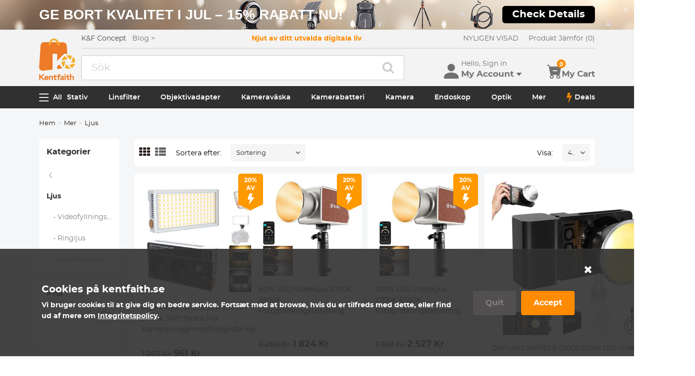

--- FILE ---
content_type: text/html; charset=utf-8
request_url: https://www.kentfaith.se/ljus
body_size: 48065
content:
<!DOCTYPE html>
<!--[if IE]><![endif]-->
<!--[if IE 8 ]><html dir="ltr" lang="sv" class="ie8"><![endif]-->
<!--[if IE 9 ]><html dir="ltr" lang="sv" class="ie9"><![endif]-->
<!--[if (gt IE 9)|!(IE)]><!-->
<html dir="ltr" lang="sv" class="">
<!--<![endif]-->
<head>
<meta charset="UTF-8" />
<meta name="viewport" content="width=device-width, initial-scale=1, user-scalable=no">
<meta http-equiv="X-UA-Compatible" content="IE=edge">
<title>Blixt - K&F Concept</title>
<base href="https://www.kentfaith.se/" />
<link href="https://www.kentfaith.se/ljus" rel="canonical" />
<link href="https://img.kentfaith.de/catalog/kentfaith_ico.png" rel="icon" />
<link href="https://img.kentfaith.de/statics/kfconcept/stylesheet/cache2019080233.css" type="text/css" rel="stylesheet" media="screen" />
</head>
<body class="product-category product-category-187">

	<p id="gl_path" class="hidden">kfconcept</p>
	<div id="page">
                <div id="page-preloader" class="visible"><span class="preloader"></span></div>
		<div class="ie-warning"></div>
		
		<header>
							<div class="header-top"> <!-- level2 start  -->
<div class="headfix">
    <div class="container">

        <div class="header_box">

            <!-- logo start  -->
                        <div class="logo" itemscope itemtype="http://schema.org/Organization">

	        <a href="https://www.kentfaith.se/" itemprop="url" title="Hem" id="logo">
		<img itemprop="logo" src="https://img.kentfaith.de/cache/catalog/kentfaith-73x91.png" title="K&amp;F Concept Svenska" alt="K&amp;F Concept Svenska" class="img-responsive">
	</a>
	</div>            
            <div class="right_box">
                <div class="nav_box_1">
                                        <div class="box_news">
                        K&F Concept  &nbsp;&nbsp; <a href="/blog"><span>Blog&nbsp;&gt;</span></a>                    </div>
                    
                                        <div class="box_slogan">
                        <p>Njut av ditt utvalda digitala liv</p>
                    </div>
                    
                    <div class="box_help">

                        <!-- recent viewed  -->
                                                <div id="recent" class="box-navlink pull-right recent">
	<div class="navlink toggle_slide uline">
		<a href="javascript:void(0);" id="recent-total" title="NYLIGEN VISAD">NYLIGEN VISAD</a>
	</div>
    <ul class="pull-right toggle_cont">
        <li>
            <div class="h22">NYLIGEN VISAD</div>
            <button type="button" class="btn-close-cart"><i class="la la-times"></i></button>
        </li>
        <li style="overflow:hidden;overflow-y:auto;max-height: calc(100% - 50px);" class="toggle_cont1">
                <div class="row wlist">
                               <p class="col-sm-12">Recently Viewed list is empty.</p>
                                </div>
        </li>
    </ul>
</div>
                        
                        <!-- currency start  -->
                                                <div id="compare" class="box-navlink pull-right compare">
	<div class="navlink toggle_slide uline">
		<a href="https://www.kentfaith.se/compare" id="compare-total" title="Compare">Produkt Jämför (0)</a>
                <span id="compare-total2" class="hide">0</span>
	</div>
        <ul class="pull-right toggle_cont">
            <li>
                <div class="h22">Compare</div>
                <button type="button" class="btn-close-cart"><i class="la la-times"></i></button>
            </li>
            <li style="overflow:hidden;overflow-y:auto;max-height: calc(100% - 100px);" class="toggle_cont1">
                    <div class="row wlist">
                                       <p class="col-sm-12">Du har inte valt några produkter att jämföra.</p>
                                        </div>
            </li>
            <li>
                    <div class="text-foot">
                            <a class="btn btn-block btn-primary" href="https://www.kentfaith.se/compare">Compare</a>
                    </div>
            </li>
        </ul>
</div>
                        
                        <!-- currency start  -->
                        
                        <!-- currency start  -->
                                                                        
                    </div>
                </div>

                <div class="nav_box_2">
                    <!-- search start  -->
                                                            <!-- search start  -->
<div class="search_box">
    <div id="search" class="search">
        <div class="input-group" >
            <input  class="" type="text" name="search" autocomplete="off" value="" placeholder="Sök" />
            <span class="input-group-btn"><button type="button" class="btn btn-primary button-search"><i class="fa fa-search"></i></button></span>
        </div>
    </div>
</div>



                    
                    <!-- cart start  -->
                    <div class="btc_box cart_box">

                        <div class="btc navigationb">
                            <button type="button"  class="rd-mobilepanel_toggle" title="Menu">
                                <i class="fa fa-bars"></i>
                            </button>
                        </div>

                                                <div class="btc searchs">
                            <button type="button" id="tm-search" title="Search">
                                <i class="la la-search"></i>
                            </button>
                        </div>
                        
                        
                                                <div class="btc btc-user toggle-wrap">

    <button type="button" class="toggle user" id="tm-login" title="Konto">
        <i class="la la-user"></i>
        <div>
            <p class="username">Hello, Sign in</p>
            <span class="h44">My Account<i class="bi bi-caret-down-fill"></i></span>
        </div>
    </button>

    <div class="toggle_cont toggle_form">
        <form action="/login" method="post" name="userLogin">
            <h4>Log Into Your Account</h4>
            <button type="button" id="mask_login"class="btn btn-primary btn-round btn-block">Logga in</button>
            <button type="button"class="btn btn-primary btn-round btn-block create">Registrera dig</button>
        </form>
        <div class="toggle_icon">
            <a href="/account">
                <i class="bi bi-person-lines-fill"></i>
                <p>Konto</p>
            </a>
            <a href="/order">
                <i><i class="bi bi-truck"></i></i>
                <p>Beställningshistorik</p>
            </a>
            <a class="wish_list">
                <i class="bi bi-star-fill"></i>
                <p>Wish List</p>
            </a>
        </div>
    </div>

    <div class="mask_login popup_mask">
        <form action="/login" method="post" name="userLogin" id="userLogin" class="popup_login">
            <div class="title">
                <h4>Logga in</h4>
                <button class="btn-close-login" type="button"><i class="la la-times"></i></button>
            </div>

            <div class="form-group">
                <div class="input-group col-md-12">
                    <label for="">E-postadress:</label>
                    <input class="form-control" name="email"
                           placeholder="E-postadress:" required="required"
                           type="text" autocomplete="off" >
                </div>
            </div>
            <div class="form-group">
                <div class="input-group col-md-12">
                    <div>
                        <label for="">Lösenord:</label>
                        <p><a href="https://www.kentfaith.se/forgotten" rel="nofollow">Glömt lösenordet??</a></p>
                    </div>
                    <input class="form-control" name="password" autocomplete="off" placeholder="Password" required="required" type="password" autocomplete="off">
                </div>
            </div>

            <p><button type="button" id="login_user" class="btn btn-primary btn-round btn-block">Logga in</button></p>
            <p> <button type="button" class="btn btn-primary btn-round btn-block create" id="create">Registrera dig</button></p>

                        <p class="text-left socials">
                Eller kontakta                <span class="sfb" id="fbLogin"><i class="fa fa-facebook"></i></span>                <span  class="sgg" id="googleLogin"><i class="fa fa-google-plus"></i></span>            </p>
            <script>
                socials={'facebook':{'app_id':'1513450212049187','status':1},'googleplus':{'app_id':'798794012145-38qnok7cc30a98nvfigq2s62oj9t16gh.apps.googleusercontent.com','status':1}};
                socials_action="/index.php?route=account/login/sociallogin";
            </script>
                    </form>
    </div>

    <div class="mask_create popup_mask">
        <div class="create_container">
            <div class="title">
                <h4>Registrera dig</h4>
                <button class="btn-close-login" type="button"><i class="la la-times"></i></button>
            </div>
            <form action="/login" method="post" name="userRegister" id="userRegister">
                <div class="form-group">
                    <div class="input-group col-md-12">
                        <label for="">E-postadress:</label>
                        <input class="form-control" name="reg_email" placeholder="E-postadress:" required="required" type="text" data-gtm-form-interact-field-id="2">
                    </div>
                </div>
                <div class="form-group">
                    <div class="input-group col-md-12">
                        <label for="">Lösenord:</label>
                        <input class="form-control" name="reg_password" placeholder="Lösenord:" required="required" type="password" data-gtm-form-interact-field-id="3">
                    </div>
                </div>
                <div class="form-group">
                    <div class="input-group col-md-12">
                        <label for="">Password Confirm</label>
                        <input class="form-control" name="confirm" placeholder="Password Confirm" required="required" type="password">
                    </div>
                </div>

                <div class="form-group">
                    <label class="control-label">Newsletter Subscribe</label>
                    <label class="radio-inline"><input type="radio" name="newsletter" value="1" checked="checked" /> Ja</label>
                    <label class="radio-inline"><input type="radio" name="newsletter" value="0" /> Nej</label>
                </div>
                <p> <button type="button" class="btn btn-primary btn-round btn-block" id="create_user">Nästa</button> </p>
                <p class="already">Already have an Account?<a id="go_login">Log In</a></p>
            </form>
        </div>
    </div>

   
</div>                        
                                                <div id="cart" class="btc box-cart cart toggle-wrap">
	<button type="button" data-loading-text="Laddar..." class="toggle_slide" dir="ltr">
		<i class="la la-shopping-cart"></i>
        <div>
            <p>&nbsp;</p>
            <span class="h44">My Cart</span>
        </div>
		<span id="cart-total" class="cart-total hide"><span>0</span> 0 Kr</span>
				<span id="cart-total2" class="cart-total2">0</span>
			</button>
	<ul class="pull-right toggle_cont">
		<li>
			<div class="h22">Kundvagn</div>
			<button type="button" class="btn-close-cart"><i class="la la-times"></i></button>
		</li>
		<li class="toggle_cont1">
		                        <table>
                            <tr><td><p class="text-empty">Kundvagnen är tom</p></td></tr>
                        </table>
		

            
                </li>

		<li>
			<div class="text-foot">
                                <div class="cart_login"><span>Registrera/Logga in</span> för att köpa, tjäna poäng <a href="https://www.kentfaith.se/membership"><i class="fa fa-question-circle-o"></i></a></div>
                				<button id="button-checkout5" type="button" class="btn btn-block btn-primary btn-round btn-pound button-checkout">Kassa</button>
				                    <button id="button-checkout-paypal5" type="button" class="btn btn-block btn-paypal btn-round button-checkout-paypal"><i class="nico nico_paypal2"></i></button>
					<button type="button" class="hide button-quote"></button>
                    <script>
						var pp_object = {cur:"SEK",url:"https://www.kentfaith.se/index.php?route=extension/payment/pp_express/express",client_id:"AdAlnO6xLGfMDHhaArgk4kCNUPIGQvLJ1CV2pVrwzPnancN-_nly5gjjM2_HZ6U1kxtmJnETTilXl3yu",store_name:"OO",cart_total_price:"0"};
                    </script>

							</div>
		</li>
                
	</ul>
        <div class="cartloader">
            <i class="la la-times close_zcart"></i>
            <div class="preloader">
                <feature>
                <div class="dot"></div>
                <div class="dot"></div>
                <div class="dot"></div>
                <div class="dot"></div>
                </feature>
            </div>
        </div>
</div>                        
                                                <div id="wishlist" class="btc btc-wishlist wishlist" >
    <button type="button" class="toggle_slide hidden-sm hidden-xs hide" id="wishlist-total" title="Favorit"><i class="la la-heart"></i><span><span>0</span></span></button>
    <ul class="toggle_cont wishlist">
        <li>
            <div class="h22">Favorit</div>
            <button type="button" class="btn-close-cart"><i class="la la-times"></i></button>
        </li>
        <li style="overflow:hidden;overflow-y:auto;max-height: calc(100% - 50px);" class="toggle_cont1">

                <div class="row wlist">
                                <p class="col-sm-12">Din önskelista är tom</p>
                                </div>

        </li>
        <li>
                    </li>
    </ul>
</div>
                                            </div>
                </div>
            </div>

        </div>

    </div>
</div>
</div>
			
							<div id="stuck" class="stuck-menu"> <div class="container"><div class="megamenu">
    <div class="btc navigationb">
        <button class="rd-mobilepanel_toggle">
            <i class="la la-bars"></i><span>All</span>
        </button>
    </div>
	<ul class="sf-menu">

                <li  >
            <a href="https://www.kentfaith.se/stativ">Stativ</a>
                                                <ul class="simple_menu"><li  class="active-hot"><a href="https://www.kentfaith.se/aluminiumstativ">Aluminiumstativ</a></li><li  class="active-hot"><a href="https://www.kentfaith.se/Kolfiberstativ">Kolfiberstativ</a></li><li ><a href="https://www.kentfaith.se/fluidhuvud">Stativben</a></li><li ><a href="https://www.kentfaith.se/index.php?route=product/category&amp;path=621">Videostativ</a></li><li  class="active-hot"><a href="https://www.kentfaith.se/telefonstativ">Telefonstativ</a></li><li ><a href="https://www.kentfaith.se/tillbehör">Tillbehör</a></li><li ><a href="https://www.kentfaith.se/gimbal-stabilisatorer">Gimbal Stabilisatorer</a></li><li ><a href="https://www.kentfaith.se/actionkamerafästen">Actionkamerafästen</a></li><li ><a href="https://www.kentfaith.se/bollhuvud">Monopods</a></li><li ><a href="https://www.kentfaith.se/ministativ">Ministativ</a></li><li ><a href="https://www.kentfaith.se/studio" class="parent">Studio</a><ul class="simple_menu"><li ><a href="https://www.kentfaith.se/Fotografifyllningsljus">Fotografifyllningsljus</a></li><li ><a href="https://www.kentfaith.se/Mjuk låda">Mjuk låda</a></li><li ><a href="https://www.kentfaith.se/kamera-blixt">Kamera Blixt</a></li><li ><a href="https://www.kentfaith.se/reflektorer">Reflektorer</a></li><li ><a href="https://www.kentfaith.se/ringljus">Ringljus</a></li><li ><a href="https://www.kentfaith.se/stativljus-står">Stativljus Står</a></li></ul></li></ul>                            
        </li>
                    <li  >
            <a href="https://www.kentfaith.se/objektivfilter">Linsfilter</a>
                                                <ul class="simple_menu"><li  class="active-hot"><a href="https://www.kentfaith.se/uv-filter" class="parent">UV Filter</a><ul class="simple_menu"><li ><a href="https://www.kentfaith.se/nano xcel serien" class="parent">Nano-Xcel-Serien</a><ul class="simple_menu"><li  class="active-hot"><a href="https://www.kentfaith.se/mcuv-nano-x">MCUV - NANO X </a></li><li ><a href="https://www.kentfaith.se/ultra-low-reflectivity-mcuv-filters-nano-x">Ultra-low Reflectivity MCUV Filters - Nano X </a></li><li ><a href="https://www.kentfaith.se/mcuv-superhårt-nano-x-serien">MCUV Superhårt - Nano X </a></li><li ><a href="https://www.kentfaith.se/Explosionssäker MCUV - Nano-Xcel">Explosionssäker MCUV - Nano-Xcel</a></li><li ><a href="https://www.kentfaith.se/MCUV+linsskydd+rengöringsduk - Nano-Xcel">MCUV+Linsskydd+Rengöringsduk - Nano-Xcel</a></li><li ><a href="https://www.kentfaith.se/mcuv-filter-magnetisk">MCUV Filter - Magnetisk </a></li></ul></li><li ><a href="https://www.kentfaith.se/mcuv-nano-dazzle-serien" class="parent">Nano-Dazzle-Serien</a><ul class="simple_menu"><li ><a href="https://www.kentfaith.se/mcuv-filter-d">MCUV Filter - D </a></li><li ><a href="https://www.kentfaith.se/mcuv+linsskydd+rengöringsduk - nano-dazzle">MCUV+Linsskydd+Rengöringsduk - Nano-Dazzle</a></li></ul></li><li ><a href="https://www.kentfaith.se/mcuv-nano-klear-series" class="parent">Nano-Klear-Serien</a><ul class="simple_menu"><li  class="active-hot"><a href="https://www.kentfaith.se/mcuv-filter-k">MCUV Filter - K </a></li><li ><a href="https://www.kentfaith.se/ultratunn-rammcuv-filter">Ultratunn Ram MCUV Filter - Nano K </a></li><li ><a href="https://www.kentfaith.se/uv-linsskydd-rengöringsduk-nano-k-serien">UV + Linsskydd + Rengöringsduk - Nano K </a></li></ul></li><li ><a href="https://www.kentfaith.se/mcuv-nano-xcel-pro-series" class="parent">Nano-Xcel Pro-Serien</a><ul class="simple_menu"><li ><a href="https://www.kentfaith.se/mcuv-nano-x-pro-serien">MCUV - NANO X Pro </a></li></ul></li></ul></li><li  class="active-hot"><a href="https://www.kentfaith.se/cpl-filter" class="parent">CPL Filter</a><ul class="simple_menu"><li ><a href="https://www.kentfaith.se/Nano-Xcel" class="parent">Nano-Xcel</a><ul class="simple_menu"><li  class="active-hot"><a href="https://www.kentfaith.se/cpl-nano-x">CPL - NANO X </a></li><li ><a href="https://www.kentfaith.se/cpl-true-color-nano-x">CPL True Color - Nano X </a></li><li ><a href="https://www.kentfaith.se/ultra-låg-reflektionsförmåga-cpl-nano-x">Ultra Låg Reflektionsförmåga CPL - Nano X</a></li><li ><a href="https://www.kentfaith.se/cpl+lens-cap+cleaning-cloth-nano-xcel-series">CPL+linsskydd+rengöringsduk</a></li><li ><a href="https://www.kentfaith.se/cpl-magnetisk">CPL - Magnetisk </a></li></ul></li><li ><a href="https://www.kentfaith.se/cpl-nano-dazzle" class="parent">Nano-Dazzle</a><ul class="simple_menu"><li ><a href="https://www.kentfaith.se/cpl-nano-d-serien">CPL - Nano D </a></li><li ><a href="https://www.kentfaith.se/cpl+lens-cap+cleaning-cloth-nano-dazzle">CPL+linsskydd+rengöringsduk - Nano-Dazzle</a></li></ul></li><li ><a href="https://www.kentfaith.se/Nano-Klear" class="parent">Nano-Klear</a><ul class="simple_menu"><li  class="active-hot"><a href="https://www.kentfaith.se/cpl-nano-k">CPL - Nano K </a></li><li ><a href="https://www.kentfaith.se/ultratunn-ram-cpl-filter-nano-k">Ultratunn Ram CPL-Filter - Nano K </a></li><li ><a href="https://www.kentfaith.se/cpl-linsskydd-rengöringsduk-nano-k-serien">CPL + Linsskydd + Rengöringsduk - Nano K Serien</a></li><li ><a href="https://www.kentfaith.se/CPL+linsskydd - Nano-Klear">CPL+linslock - Nano-Klear</a></li></ul></li><li ><a href="https://www.kentfaith.se/Nano-Xcel Pro" class="parent">Nano-Xcel Pro</a><ul class="simple_menu"><li ><a href="https://www.kentfaith.se/cpl-nano-x-pro">CPL - NANO X Pro </a></li></ul></li></ul></li><li  class="active-hot"><a href="https://www.kentfaith.se/neutrala-densitetsfilter" class="parent">Neutrala Densitetsfilter</a><ul class="simple_menu"><li  class="active-hot"><a href="https://www.kentfaith.se/index.php?route=product/category&amp;path=237" class="parent">Neutral Densitet (Fast)</a><ul class="simple_menu"><li ><a href="https://www.kentfaith.se/nd8-nano-x-serien">ND8 - Nano X Serien</a></li><li ><a href="https://www.kentfaith.se/nd64-nano-x">ND64 - NANO X </a></li><li ><a href="https://www.kentfaith.se/nd1000-nano-x">ND1000 - Nano X </a></li><li ><a href="https://www.kentfaith.se/nd100000-nano-x-serien">ND100000 - Nano X Serien</a></li><li ><a href="https://www.kentfaith.se/nd1000000-nano-x-series">ND1000000 - Nano-X Series</a></li><li ><a href="https://www.kentfaith.se/nd100000-nano-k-serien">ND100000 - Nano K Serien</a></li><li ><a href="https://www.kentfaith.se/nd1000000-nano-k-serien">ND1000000 - Nano K Serien</a></li><li ><a href="https://www.kentfaith.se/fast-nd-magnetisk-serien">Fast ND - Magnetisk Serien</a></li></ul></li><li  class="active-hot"><a href="https://www.kentfaith.se/variabel-neutral-densitet" class="parent">Variabel Neutral Densitet</a><ul class="simple_menu"><li ><a href="https://www.kentfaith.se/variabel-neutral-densitet-nano-xcel-serien" class="parent">Nano Xcel-Serien</a><ul class="simple_menu"><li ><a href="https://www.kentfaith.se/ND2-ND32 - Nano Xcel">ND2-ND32 - Nano Xcel</a></li><li ><a href="https://www.kentfaith.se/ND2-ND32 True Color - Nano-Xcel">ND2-ND32 True Color - Nano-Xcel</a></li><li ><a href="https://www.kentfaith.se/ND2-ND400 - Nano-Xcel">ND2-ND400 - Nano-Xcel</a></li><li ><a href="https://www.kentfaith.se/ND8-ND128 - Nano-Xcel">ND8-ND128 - Nano-Xcel</a></li><li ><a href="https://www.kentfaith.se/ND32-ND512 - Nano-Xcel">ND32-ND512 - Nano-Xcel</a></li><li ><a href="https://www.kentfaith.se/ND3-ND1000 - Nano-Xcel">ND3-ND1000 - Nano-Xcel</a></li></ul></li><li ><a href="https://www.kentfaith.se/variabel-neutral-densitet-nano-dazzle-serien" class="parent">Nano Dazzle-Serien</a><ul class="simple_menu"><li ><a href="https://www.kentfaith.se/nd2-nd32-nano-d-serien">ND2-ND32 - Nano D Serien</a></li><li ><a href="https://www.kentfaith.se/ND2-ND400 - Nano-Dazzle">ND2-ND400 - Nano-Dazzle</a></li><li ><a href="https://www.kentfaith.se/ND3-ND1000 - Nano-Dazzle">ND3-ND1000 - Nano-Dazzle</a></li><li ><a href="https://www.kentfaith.se/ND8-ND2000 - Nano-Dazzle">ND8-ND2000 - Nano-Dazzle</a></li></ul></li><li ><a href="https://www.kentfaith.se/variabel-neutral-densitet-nano-klear-serien" class="parent">Nano-Klear-Serien</a><ul class="simple_menu"><li ><a href="https://www.kentfaith.se/  ND2-ND32 - Nano-Klear">  ND2-ND32 - Nano-Klear</a></li><li ><a href="https://www.kentfaith.se/ND2-ND400 - Nano-Klear">ND2-ND400 - Nano-Klear</a></li><li ><a href="https://www.kentfaith.se/  ND2-ND2000 - Nano-Klear">  ND2-ND2000 - Nano-Klear</a></li><li ><a href="https://www.kentfaith.se/true-color-nd2-nd400-nano-klear">True Color ND2-ND400 -Nano-Klear</a></li></ul></li><li ><a href="https://www.kentfaith.se/variabel-neutral-densitet-nano-xcel-pro-serien" class="parent">Nano Xcel Pro-Serien</a><ul class="simple_menu"><li ><a href="https://www.kentfaith.se/  ND2-ND32 - Nano-Xcel Pro">  ND2-ND32 - Nano-Xcel Pro</a></li></ul></li><li ><a href="https://www.kentfaith.se/Nano B-Serien" class="parent">Nano B-Serien</a><ul class="simple_menu"><li ><a href="https://www.kentfaith.se/ND2-ND400 - Nano-B">ND2-ND400 - Nano-B</a></li></ul></li></ul></li><li ><a href="https://www.kentfaith.se/graderad-neutral-densitet" class="parent">Graderad Neutral Densitet</a><ul class="simple_menu"><li ><a href="https://www.kentfaith.se/100mm-gnd-filter" class="parent">100 mm GND Filter</a><ul class="simple_menu"><li ><a href="https://www.kentfaith.se/mjuka-gnd8-filter-nano-x">Mjuka Gnd8 Filter - Nano X</a></li><li ><a href="https://www.kentfaith.se/hårda-gnd8-filter-nano-x">Hårda Gnd8 Filter - Nano X</a></li><li ><a href="https://www.kentfaith.se/omvända-gnd8-filter-nano-x">Omvända Gnd8 Filter - Nano X</a></li><li ><a href="https://www.kentfaith.se/hårda-gnd16-filter-nano-x">Hårda Gnd16 Filter - Nano X</a></li><li ><a href="https://www.kentfaith.se/mjuka-gnd16-filter-nano-x">Mjuka Gnd16 Filter - Nano X</a></li><li ><a href="https://www.kentfaith.se/omvända-gnd16-filter-nano-x">Omvända Gnd16 Filter - Nano X</a></li><li ><a href="https://www.kentfaith.se/mjuka-gnd8-filter-nano-x-pro">Mjuka Gnd8 Filter - Nano X Pro</a></li><li ><a href="https://www.kentfaith.se/hårda-gnd8-filter-nano-x-pro">Hårda Gnd8 Filter - Nano X Pro</a></li><li ><a href="https://www.kentfaith.se/omvända-gnd8-filter-nano-x-pro">Omvända Gnd8 Filter - Nano X Pro</a></li><li ><a href="https://www.kentfaith.se/mjuka-gnd16-filter-nano-x-pro">Mjuka Gnd16 Filter - Nano X Pro</a></li><li ><a href="https://www.kentfaith.se/omvända-gnd16-filter-nano-x-pro">Omvända Gnd16 Filter - Nano X Pro</a></li></ul></li><li ><a href="https://www.kentfaith.se/cirkulärt-gnd-filter" class="parent">Cirkulärt GND Filter</a><ul class="simple_menu"><li ><a href="https://www.kentfaith.se/GND8 - Nano-Xcel-Serien">GND8 - Nano-Xcel-Serien</a></li><li ><a href="https://www.kentfaith.se/GND16 - Nano-Xcel-Serien">GND16 - Nano-Xcel-Serien</a></li></ul></li></ul></li><li ><a href="https://www.kentfaith.se/2-i-1-filter" class="parent">2 i 1 Filter</a><ul class="simple_menu"><li ><a href="https://www.kentfaith.se/nd8-cpl-filter">ND8 &amp; CPL Filter</a></li><li ><a href="https://www.kentfaith.se/nd2-nd32-cpl-filter">ND2-ND32 &amp; CPL Filter</a></li><li ><a href="https://www.kentfaith.se/nd2-nd32&amp;amp;cpl-filter-nano-d">ND2-ND32&amp;CPL Filter - Nano D</a></li><li ><a href="https://www.kentfaith.se/nd2-nd32-cpl-filter-nano-x-pro">ND2-ND32&amp;CPL Filter - Nano-X Pro</a></li><li ><a href="https://www.kentfaith.se/sannfärgsfilter-nd2-nd32-cpl-nano-x-serien">Sannfärgsfilter ND2-ND32&amp;CPL - Nano X Serien</a></li><li ><a href="https://www.kentfaith.se/nd4-nd64-cpl-filter">ND4-ND64 &amp; CPL Filter</a></li></ul></li><li ><a href="https://www.kentfaith.se/3-i-1-filter" class="parent">3-i-1-filter</a><ul class="simple_menu"><li ><a href="https://www.kentfaith.se/ND2-32 &amp;amp; CPL &amp;amp; Black Mist 1/4-filter - Nano-Xcel-Serien">ND2-32 &amp; CPL &amp; Black Mist 1/4-filter - Nano-Xcel-Serien</a></li><li ><a href="https://www.kentfaith.se/ND2-32 &amp;amp; CPL &amp;amp; Black Mist 1/4-filter - Nano-Klear-Serien">ND2-32 &amp; CPL &amp; Black Mist 1/4-filter - Nano-Klear-Serien</a></li></ul></li></ul></li><li ><a href="https://www.kentfaith.se/naturlige-natt-filtre" class="parent">Filter för Ljusförorening</a><ul class="simple_menu"><li ><a href="https://www.kentfaith.se/cirkulärt-ljusföroreningsfilter">Cirkulärt ljusföroreningsfilter</a></li><li ><a href="https://www.kentfaith.se/square-ljusföroreningsfilter">Square Ljusföroreningsfilter</a></li></ul></li><li  class="active-hot"><a href="https://www.kentfaith.se/fyrkantigt-filtersystem" class="parent">Fyrkantigt Filtersystem</a><ul class="simple_menu"><li ><a href="https://www.kentfaith.se/grundläggande-system" class="parent">Grundläggande System</a><ul class="simple_menu"><li ><a href="https://www.kentfaith.se/fyrkantigt-filtersystem-nd" class="parent">ND</a><ul class="simple_menu"><li ><a href="https://www.kentfaith.se/nd4-filter-nano-x">ND4-filter - Nano-Xcel-Serien</a></li><li ><a href="https://www.kentfaith.se/nd16-filter-nano-x">ND16 Filter - Nano X</a></li><li ><a href="https://www.kentfaith.se/nd1000-filter-nano-x">ND1000 Filter - Nano X</a></li><li ><a href="https://www.kentfaith.se/nd2000-filter-nano-x">ND2000 Filter - Nano X</a></li><li ><a href="https://www.kentfaith.se/nd32000-filter-nano-x">ND32000 Filter - Nano X</a></li><li ><a href="https://www.kentfaith.se/fullfärg-nd8-filter-nano-x">Fullfärg ND8 Filter - Nano X</a></li><li ><a href="https://www.kentfaith.se/fullfärg-nd64-filter-nano-x">Fullfärg ND64 Filter - Nano X</a></li></ul></li><li ><a href="https://www.kentfaith.se/fyrkantigt-filtersystem-gnd">GND</a></li><li ><a href="https://www.kentfaith.se/fyrkantigt-filtersystem-ljusföroreningsfilter">Ljusföroreningsfilter</a></li><li ><a href="https://www.kentfaith.se/square-black-mist-filter" class="parent">Square Black Mist Filter</a><ul class="simple_menu"><li ><a href="https://www.kentfaith.se/fyrkant-black-mist-1-filters">Black Mist 1 - Nano X</a></li><li ><a href="https://www.kentfaith.se/black-mist-1-4-nano-x">Black Mist 1/4 - Nano-Xcel</a></li><li ><a href="https://www.kentfaith.se/black-mist-1-8-nano-x">Black Mist 1/8 - Nano-X</a></li></ul></li><li ><a href="https://www.kentfaith.se/fästen-och-tillbehör" class="parent">Fästen och Tillbehör</a><ul class="simple_menu"><li ><a href="https://www.kentfaith.se/adapterring-nano-x">Adapterring - Nano X</a></li></ul></li><li ><a href="https://www.kentfaith.se/basic-square -filter-system-kits " class="parent">Kits</a><ul class="simple_menu"><li ><a href="https://www.kentfaith.se/100-mm-fyrkantigt-filtersystem-nano-x">100 mm Fyrkantigt Filtersystem - Nano X</a></li><li ><a href="https://www.kentfaith.se/100-mm-nd1000+hållarsats-nano-x-serien">100 mm ND1000+Hållarsats - Nano X Serien</a></li><li ><a href="https://www.kentfaith.se/100-mm-nd1000-soft-gnd8-hållarsats-nano-x-serien">100 MM ND1000+Soft GNd8+Hållarsats - Nano X Serien</a></li><li ><a href="https://www.kentfaith.se/100-mm-mjuk-gnd8+hållarsats-nano-x-serien">100 mm Mjuk GND8+Hållarsats - Nano X Serien</a></li></ul></li></ul></li><li ><a href="https://www.kentfaith.se/professionellt-system" class="parent">Professionellt System</a><ul class="simple_menu"><li ><a href="https://www.kentfaith.se/pl">PL</a></li><li ><a href="https://www.kentfaith.se/professionellt-system-nd" class="parent">ND</a><ul class="simple_menu"><li ><a href="https://www.kentfaith.se/fullfärg-nd8-filter-nano-x-pro">Fullfärg ND8 Filter - Nano X Pro</a></li><li ><a href="https://www.kentfaith.se/fullfärg-nd64-filter-nano-x-pro">Fullfärg ND64 Filter - Nano X Pro</a></li><li ><a href="https://www.kentfaith.se/fullfärg-nd1000-filter-nano-x-pro">Fullfärg ND1000 Filter - Nano X Pro</a></li></ul></li><li ><a href="https://www.kentfaith.se/professionellt-system-gnd">GND</a></li><li ><a href="https://www.kentfaith.se/black-mist-1-4-cpl-nano-x-pro-serien">Black Mist 1/4 &amp; CPL - Nano X Pro Serien</a></li><li ><a href="https://www.kentfaith.se/professionellt-system-fästen-och-tillbehör" class="parent">Fästen och Tillbehör</a><ul class="simple_menu"><li ><a href="https://www.kentfaith.se/100-100-mm-fyrkantig-filterskyddsram-nano-x-pro">100x100mm Fyrkantig Filterskyddsram - Nano X Pro</a></li><li ><a href="https://www.kentfaith.se/nano-x-pro-100-150-mm-suqare-filter-protect-frame">100x150mm Suqare Filter Protect Frame - Nano-X Pro</a></li><li ><a href="https://www.kentfaith.se/adapterring-nano-x-pro">Adapterring - Nano X Pro</a></li></ul></li><li ><a href="https://www.kentfaith.se/professionellt-system-ljusföroreningsfilter" class="parent">Ljusföroreningsfilter</a><ul class="simple_menu"><li ><a href="https://www.kentfaith.se/nano-x-pro-square-light-pollution-cut-filter">Light Pollution Cut Filter - Nano-X Pro</a></li></ul></li><li ><a href="https://www.kentfaith.se/professionellt-system--kit" class="parent">Kit</a><ul class="simple_menu"><li ><a href="https://www.kentfaith.se/100-mm-nd1000+hållarsats-nano-x-pro-series">100 mm ND1000+Hållarsats - Nano X Pro Series</a></li><li ><a href="https://www.kentfaith.se/100-mm-nd1000+soft-gnd8+hållarsats-nano-x-pro-series">100 mm ND1000+Soft GND8+Hållarsats - Nano X Pro Series</a></li><li ><a href="https://www.kentfaith.se/100-mm-nd8+nd64+nd1000+hållarsats-nano-x-pro-series">100 mm ND8+ND64+ND1000+Hållarsats - Nano X Pro Series</a></li><li ><a href="https://www.kentfaith.se/100-mm-hållarsats-nano-x-pro-series">100 mm Hållarsats - Nano-Xcel Pro Series</a></li></ul></li></ul></li></ul></li><li  class="active-hot"><a href="https://www.kentfaith.se/magnetiska-linsfilter" class="parent">Magnetiska Linsfilter</a><ul class="simple_menu"><li ><a href="https://www.kentfaith.se/magnetiskt-uv-filter-x" class="parent">MCUV Filter - X </a><ul class="simple_menu"><li ><a href="https://www.kentfaith.se/magnetisk-mcuv-nano-k-serien">Magnetisk MCUV - Nano K </a></li><li ><a href="https://www.kentfaith.se/magnetisk-mcuv-linsskydd-x-serien">Magnetiska MCUV+linsskydd - Nano-X</a></li></ul></li><li  class="active-hot"><a href="https://www.kentfaith.se/cpl-filters" class="parent">CPL Filter</a><ul class="simple_menu"><li ><a href="https://www.kentfaith.se/magnetisk-cpl-adapterring">Magnetisk CPL + Adapterring</a></li><li ><a href="https://www.kentfaith.se/magnetisk-cpl-apater-ring-keps-nano-x">Magnetisk CPL + Apater ring + Keps - Nano-X</a></li><li ><a href="https://www.kentfaith.se/Magnetisk CPL+Adapterring - Nano-Klear">Magnetisk CPL+Adapterring - Nano-Klear</a></li></ul></li><li ><a href="https://www.kentfaith.se/magnetiska-linsfilter-black-mist" class="parent">Black - Mist</a><ul class="simple_menu"><li ><a href="https://www.kentfaith.se/black-mist-1-8-filter">Black Mist 1/8 Filter</a></li><li ><a href="https://www.kentfaith.se/black-mist-1-4-filter">Black Mist 1/4 Filter</a></li></ul></li><li  class="active-hot"><a href="https://www.kentfaith.se/obegränsat-variabelt-nd-filter" class="parent">Obegränsat Variabelt ND Filter</a><ul class="simple_menu"><li ><a href="https://www.kentfaith.se/magnetisk-nd2-nd32-nano-x-serien">Magnetisk ND2-ND32 - Nano X Serien</a></li><li ><a href="https://www.kentfaith.se/magnetisk-nd8-nd128-filter">Magnetisk ND8-ND128 Filter</a></li></ul></li><li ><a href="https://www.kentfaith.se/neutral-densitet-(fast)-filter" class="parent">Neutral Densitet (Fast) Filter</a><ul class="simple_menu"><li ><a href="https://www.kentfaith.se/magnetisk-nd8-nano-x-serien">Magnetisk ND8 - Nano X Serien</a></li><li ><a href="https://www.kentfaith.se/magnetisk-nd64-nano-x-serien">Magnetisk ND64 - Nano X Serien</a></li><li ><a href="https://www.kentfaith.se/magnetisk-nd1000-nano-x-serien">Magnetisk ND1000 - Nano X Serien</a></li></ul></li><li ><a href="https://www.kentfaith.se/kit-for-magnetiska-linsfilter" class="parent">Kits</a><ul class="simple_menu"><li ><a href="https://www.kentfaith.se/mcuv-cpl-nd1000-nano-x-serien">MCUV+CPL+ND1000 - Nano X </a></li><li ><a href="https://www.kentfaith.se/cpl-nd8-nd64-adapterring+linslock-nano-x-serien">CPL+ND8+ND64+Adapterring+Linslock - Nano X </a></li><li  class="active-hot"><a href="https://www.kentfaith.se/gnd8+nd8+nd64+nd1000-nano-x">GND8+ND8+ND64+ND1000 - Nano X </a></li></ul></li><li ><a href="https://www.kentfaith.se/tillbehör-for-magnetiska-linsfilter" class="parent">Tillbehör</a><ul class="simple_menu"><li ><a href="https://www.kentfaith.se/magnetisk-adapterring">Magnetisk Adapterring</a></li><li ><a href="https://www.kentfaith.se/magnetisk-filterring">Magnetisk Filterring</a></li><li ><a href="https://www.kentfaith.se/magnetlock">Magnetlock</a></li></ul></li></ul></li><li ><a href="https://www.kentfaith.se/drönarfilter" class="parent">Drönarfilter</a><ul class="simple_menu"><li ><a href="https://www.kentfaith.se/DJI Air 3S">DJI Air 3S</a></li><li ><a href="https://www.kentfaith.se/dji-avata2">DJI Avata2</a></li><li ><a href="https://www.kentfaith.se/dji-mini-3-dji-mini-3-pro-filter">DJI Mini 3 PRO</a></li><li ><a href="https://www.kentfaith.se/dji-mavic-3-pro">DJI Mavic 3 Pro</a></li><li ><a href="https://www.kentfaith.se/dji-air-3">DJI Air 3</a></li><li ><a href="https://www.kentfaith.se/dji-air-2s">DJI Air 2S</a></li></ul></li><li ><a href="https://www.kentfaith.se/effektfilter" class="parent">Effektfilter</a><ul class="simple_menu"><li ><a href="https://www.kentfaith.se/Prismafilter" class="parent">Prismafilter</a><ul class="simple_menu"><li ><a href="https://www.kentfaith.se/Centrala Prismafilter" class="parent">Centrala Prismafilter</a><ul class="simple_menu"><li ><a href="https://www.kentfaith.se/Centrala Pentagonala Filter - Nano-Basic-Serien">Centrala Pentagonala Filter - Nano-Basic-Serien</a></li><li ><a href="https://www.kentfaith.se/Centrala Hexagonala Filter - Nano-Basic-Serien">Centrala Hexagonala Filter - Nano-Basic-Serien</a></li></ul></li><li ><a href="https://www.kentfaith.se/Vanliga prismafilter" class="parent">Vanliga Prismafilter</a><ul class="simple_menu"><li ><a href="https://www.kentfaith.se/Triangulära Filter - Nano-Basic-Serien">Triangulära Filter - Nano-Basic-Serien</a></li></ul></li></ul></li><li ><a href="https://www.kentfaith.se/Sträckfilter" class="parent">Sträckfilter</a><ul class="simple_menu"><li ><a href="https://www.kentfaith.se/blue-streak-filter-nano-x-serien">Blue Streak Filter - Nano X Serien</a></li><li ><a href="https://www.kentfaith.se/gold-streak-filters-nano-xcel-series">Gold Streak-filter - Nano-Xcel-Serien</a></li><li ><a href="https://www.kentfaith.se/Färgglada streckfilter - Nano-B-serien">Färgglada streckfilter - Nano-B-serien</a></li><li ><a href="https://www.kentfaith.se/Blue Streak Filter - Nano-Klear-serien">Blue Streak Filter - Nano-Klear-Serien</a></li></ul></li><li ><a href="https://www.kentfaith.se/Stjärnfilter" class="parent">Stjärnfilter</a><ul class="simple_menu"><li ><a href="https://www.kentfaith.se/Stjärnfilter 4-8 poäng - Nano-K-serien">Stjärnfilter 4-8 poäng - Nano-K-serien</a></li><li ><a href="https://www.kentfaith.se/Stjärnfiltersatser 4+6+8 poäng - Nano-K-serien">Stjärnfiltersatser 4+6+8 poäng - Nano-K-serien</a></li></ul></li><li ><a href="https://www.kentfaith.se/Kalejdoskopfilter" class="parent">Kalejdoskopfilter</a><ul class="simple_menu"><li ><a href="https://www.kentfaith.se/Kaleidoskopfilter–Nano-Basic-Serien">Kaleidoskopfilter – Nano-Basic-Serien</a></li><li ><a href="https://www.kentfaith.se/handhållna-kalejdoskopfilter-nano-b-serien">Handhållna kalejdoskopfilter - Nano-Basic-Serien</a></li></ul></li></ul></li><li  class="active-hot"><a href="https://www.kentfaith.se/filterkit" class="parent">Filtersats</a><ul class="simple_menu"><li ><a href="https://www.kentfaith.se/black-diffusion-1-4-1-8">Black Diffusion 1/4 + 1/8</a></li><li ><a href="https://www.kentfaith.se/inskruvade-filter" class="parent">Inskruvade Filter</a><ul class="simple_menu"><li ><a href="https://www.kentfaith.se/"></a></li><li ><a href="https://www.kentfaith.se/mcuv-cpl-lens-cap-nano-k-series">MCUV+CPL+Lens Cap - Nano K </a></li><li ><a href="https://www.kentfaith.se/MCUV+CPL+ND1000+Linslock - Nano-Dazzle-serien">MCUV+CPL+ND1000+Linslock - Nano-Dazzle-Serien</a></li><li ><a href="https://www.kentfaith.se/mcuv-cpl-filter-nano-k-series">MCUV+CPL-filter - Nano K</a></li><li ><a href="https://www.kentfaith.se/nd8-nd64-nd1000-nano-d-series">ND8+ND64+ND1000 - Nano-D Series</a></li><li ><a href="https://www.kentfaith.se/mcuv+cpl+nd4">MCUV+CPL+ND4</a></li><li ><a href="https://www.kentfaith.se/mcuv+cpl">MCUV+CPL</a></li></ul></li><li ><a href="https://www.kentfaith.se/magnetiskt-filter">Magnetiskt Filter</a></li><li ><a href="https://www.kentfaith.se/square-filter">Square Filter</a></li></ul></li><li ><a href="https://www.kentfaith.se/mattebox-och-filtersystem" class="parent">Mattebox och Filtersystem</a><ul class="simple_menu"><li ><a href="https://www.kentfaith.se/mattebox-filtersystem-filter-med-neutral-densitet-fast" class="parent">Filter med Neutral Densitet (Fast)</a><ul class="simple_menu"><li ><a href="https://www.kentfaith.se/matte-box-filtersystem-nd4-nano-x-serien">ND4 - Nano X Serien</a></li><li ><a href="https://www.kentfaith.se/matte-box-filtersystem-nd8-nano-x-serien">ND8 - Nano X Serien</a></li><li ><a href="https://www.kentfaith.se/matte-box-filtersystem-nd16-nano-x-serien">ND16 - Nano X Serien</a></li><li ><a href="https://www.kentfaith.se/matte-box-filtersystem-nd32-nano-x-serien">ND32 - Nano X Serien</a></li><li ><a href="https://www.kentfaith.se/matte-box-filtersystem-nd64-nano-x-serien">ND64 - Nano X Serien</a></li><li ><a href="https://www.kentfaith.se/matte-box-filtersystem-nd8-nd64-nano-x-serien">ND8+ND64 - Nano X Serien</a></li></ul></li><li ><a href="https://www.kentfaith.se/mattebox-filtersystem-uv-filter">UV Filter</a></li><li ><a href="https://www.kentfaith.se/matt-box-filtersystem-black-mist-filter" class="parent">Black Mist Filter</a><ul class="simple_menu"><li ><a href="https://www.kentfaith.se/matte-box-filtersystem-black-mist-1-4-nano-x-serien">Black Mist 1/4 - Nano X Serien</a></li><li ><a href="https://www.kentfaith.se/matte-box-filtersystem-black-mist-1-8-nano-x-serien">Black Mist 1/8 - Nano X Serien</a></li></ul></li><li ><a href="https://www.kentfaith.se/mattebox-filtersystem-blue-streak-filter">Blue Streak Filter</a></li><li ><a href="https://www.kentfaith.se/Kit">Kit</a></li><li ><a href="https://www.kentfaith.se/Linsfilter &amp;gt; Matt box &amp;amp; filtersystem &amp;gt; Tillbehör">Linsfilter &gt; Matt box &amp; filtersystem &gt; Tillbehör</a></li></ul></li><li ><a href="https://www.kentfaith.se/actionkamerafilter" class="parent">Actionkamerafilter</a><ul class="simple_menu"><li ><a href="https://www.kentfaith.se/DJI Osmo Action 4 / Action 5 Pro">DJI Osmo Action 4 / Action 5 Pro</a></li><li ><a href="https://www.kentfaith.se/dji-osmo-pocket-3">DJI Osmo Pocket 3</a></li><li ><a href="https://www.kentfaith.se/gopro-hero-9-10-11-12-filter">GOPRO Hero 9/10/11/12 Filter</a></li><li ><a href="https://www.kentfaith.se/GoPro NERO 4K">GoPro NERO 4K</a></li><li ><a href="https://www.kentfaith.se/Insta360 ess för 2">Insta360 ess för 2</a></li><li ><a href="https://www.kentfaith.se/Insta360 GO3S">Insta360 GO3S</a></li><li ><a href="https://www.kentfaith.se/Actionkamera tillbehör">Actionkamera tillbehör</a></li></ul></li><li ><a href="https://www.kentfaith.se/randspecifika filter" class="parent">Randspecifika filter</a><ul class="simple_menu"><li ><a href="https://www.kentfaith.se/fujifilm-x100">Fujifilm-X100</a></li><li ><a href="https://www.kentfaith.se/ricoh-gr">Ricoh GR</a></li></ul></li><li ><a href="https://www.kentfaith.se/Telefonlinsfilter">Telefonlinsfilter</a></li><li ><a href="https://www.kentfaith.se/filtertillbehör" class="parent">Filtertillbehör</a><ul class="simple_menu"><li ><a href="https://www.kentfaith.se/adapterringar" class="parent">Adapterringar</a><ul class="simple_menu"><li ><a href="https://www.kentfaith.se/step-up-ring">Step-Up Ring</a></li><li ><a href="https://www.kentfaith.se/step-down-ring">Step-Down Ring</a></li></ul></li><li ><a href="https://www.kentfaith.se/motljusskydd">Motljusskydd</a></li><li ><a href="https://www.kentfaith.se/polariserad-film">Polariserad Film</a></li><li ><a href="https://www.kentfaith.se/filterhållare-ramar">Filterhållare &amp; Ramar</a></li><li ><a href="https://www.kentfaith.se/filterhållare-adapterringar" class="parent">Filterhållare Adapterringar</a><ul class="simple_menu"><li ><a href="https://www.kentfaith.se/adapterring-i-mässing">Adapterring i mässing</a></li></ul></li><li ><a href="https://www.kentfaith.se/filterpåsar" class="parent">Filtrera Påsar</a><ul class="simple_menu"><li ><a href="https://www.kentfaith.se/150mm-pouch">150mm Pouch for Nano-X Pro System</a></li><li ><a href="https://www.kentfaith.se/100mm-pouch">100mm Pouch for Nano-X Pro System</a></li></ul></li><li ><a href="https://www.kentfaith.se/Linslock-for-Variabla-ND-filter" class="parent">Linsskydd</a><ul class="simple_menu"><li ><a href="https://www.kentfaith.se/lock-för-magnetfilter">Lock för Magnetfilter</a></li><li ><a href="https://www.kentfaith.se/lock-för-variabel-nd-filter">Lock för Variabel ND Filter</a></li><li ><a href="https://www.kentfaith.se/objektivlock-med-centralt-grepp" class="parent">Objektivlock med Centralt Grepp</a><ul class="simple_menu"><li ><a href="https://www.kentfaith.se/4-i-1-objektivlock-med-centralt-grepp">4 i 1 </a></li><li ><a href="https://www.kentfaith.se/5-i-1-objektivlock-med-centralt-grepp">5 i 1</a></li><li ><a href="https://www.kentfaith.se/9-i-1-objektivlock-med-centralt-grepp">9 i 1</a></li></ul></li></ul></li></ul></li></ul>                            
        </li>
                    <li  >
            <a href="https://www.kentfaith.se/objektivadapter">Objektivadapter</a>
                                                <ul class="simple_menu"><li ><a href="https://www.kentfaith.se/lens-adapter-a-monteringskropp-sony-minolta">A Monteringskropp(Sony/Minolta)</a></li><li ><a href="https://www.kentfaith.se/lens-adapter-fujifilm-x-monteringskropp">Fujifilm X Monteringskropp</a></li><li ><a href="https://www.kentfaith.se/lens-adapter-fujifilm-g-gfx-monteringskropp">Fujifilm C (GFX) Monteringskropp</a></li><li ><a href="https://www.kentfaith.se/lens-adapter-c-monteringskropp">C - Monteringskropp</a></li><li ><a href="https://www.kentfaith.se/lens-adapter-leica-m-monteringskropp">Leica M Monteringskropp</a></li><li ><a href="https://www.kentfaith.se/lens-adapter-four-thirds-m43-monteringskropp">Four Thirds (M43) Monteringskropp</a></li><li ><a href="https://www.kentfaith.se/lens-adapter-pentax-k-monteringskropp">Pentax K Monteringskropp</a></li><li ><a href="https://www.kentfaith.se/lens-adapters-pentax-q-monteringskropp">Pentax Q Monteringskropp</a></li><li ><a href="https://www.kentfaith.se/lens-adapters-samsung-nx-monteringskropp">Samsung NX Monteringskropp</a></li><li ><a href="https://www.kentfaith.se/lens-adapter-nikon-f-monteringskropp">Nikon F Monteringskropp</a></li><li ><a href="https://www.kentfaith.se/lens-adapters-nikon-1-monteringskropp">Nikon 1 Monteringskropp</a></li><li ><a href="https://www.kentfaith.se/lens-adapter-nikon-z-monteringskropp">Nikon Z Monteringskropp</a></li><li ><a href="https://www.kentfaith.se/lens-adapter-canon-eos-ef-ef-s-monteringskropp">Canon EOS EF/EF-S Monteringskropp</a></li><li ><a href="https://www.kentfaith.se/lens-adapters-canon-eos-m-monteringskropp">Canon EOS M Monteringskropp</a></li><li ><a href="https://www.kentfaith.se/lens-adapter-canon-rf-monteringskropp">Canon RF Monteringskropp</a></li><li ><a href="https://www.kentfaith.se/lens-adapter-sony-e-monteringskropp">Sony E Monteringskropp</a></li><li ><a href="https://www.kentfaith.se/lens-adapter-l-mount-alliance-leica">L-Mount Alliance (Leica)</a></li></ul>                            
        </li>
                    <li  >
            <a href="https://www.kentfaith.se/Kameraväska">Kameraväska</a>
                                                <ul class="simple_menu"><li ><a href="https://www.kentfaith.se/Kamerafodral">Kamerafodral</a></li><li  class="active-hot"><a href="https://www.kentfaith.se/kameraryggsäck">Kameraryggsäck</a></li><li ><a href="https://www.kentfaith.se/kameraaxelväska">Kameraaxelväska</a></li><li ><a href="https://www.kentfaith.se/kameraremmar">Kameraremmar</a></li><li ><a href="https://www.kentfaith.se/Linsfodral">Linsfodral</a></li><li ><a href="https://www.kentfaith.se/ Ryggsäckstillbehör">Ryggsäckstillbehör</a></li></ul>                            
        </li>
                    <li  >
            <a href="https://www.kentfaith.se/kamerabatteri">Kamerabatteri</a>
                                                <ul class="simple_menu"><li ><a href="https://www.kentfaith.se/sony-battery">Sony</a></li><li ><a href="https://www.kentfaith.se/canon-battery">Canon</a></li><li ><a href="https://www.kentfaith.se/nikon-battery">Nikon</a></li><li ><a href="https://www.kentfaith.se/fujifilm-battery">FUJIFILM</a></li><li ><a href="https://www.kentfaith.se/gopro-battery">Gopro</a></li><li ><a href="https://www.kentfaith.se/Lumix">Lumix</a></li><li ><a href="https://www.kentfaith.se/V-monterad batteri">V-monterad batteri</a></li><li ><a href="https://www.kentfaith.se/Minneskortfodral">Minneskortfodral</a></li></ul>                            
        </li>
                    <li  >
            <a href="https://www.kentfaith.se/kamera">Kamera</a>
                                                <ul class="simple_menu"><li ><a href="https://www.kentfaith.se/digitalkamera-och-videokameror">Digitalkamera och Videokameror</a></li><li  class="active-hot"><a href="https://www.kentfaith.se/rengöringssatser">Rengöringssatser</a></li><li ><a href="https://www.kentfaith.se/videoövervakningskamera" class="parent">Övervakningskamera</a><ul class="simple_menu"><li  class="active-hot"><a href="https://www.kentfaith.se/4g-kamera">4G Kamera</a></li><li  class="active-hot"><a href="https://www.kentfaith.se/kfconcept-batterikamera">Batterikamera</a></li><li  class="active-hot"><a href="https://www.kentfaith.se/kfconcept-wifi-kamera">WiFi Kamera</a></li><li ><a href="https://www.kentfaith.se/baby-monitor">Baby monitor</a></li><li ><a href="https://www.kentfaith.se/strålkastarkamera">Strålkastarkamera</a></li></ul></li><li  class="active-hot"><a href="https://www.kentfaith.se/kamera-för-vandringsleder" class="parent">Kamera för Vandringsleder</a><ul class="simple_menu"><li ><a href="https://www.kentfaith.se/viltkamera-wifi">Viltkamera Wifi</a></li><li ><a href="https://www.kentfaith.se/4g-viltkamera">4G Viltkamera </a></li><li ><a href="https://www.kentfaith.se/mobila-viltkamera">Mobila Viltkamera </a></li><li ><a href="https://www.kentfaith.se/viltkamera-tillbehör">Tillbehör</a></li></ul></li><li ><a href="https://www.kentfaith.se/Webbkamera">Webbkamera</a></li><li ><a href="https://www.kentfaith.se/instrumentkamera-för-bilar">Instrumentkamera För Bilar</a></li><li ><a href="https://www.kentfaith.se/kameralinser">Kameralinser</a></li><li ><a href="https://www.kentfaith.se/matarkamera">Matarkamera</a></li><li ><a href="https://www.kentfaith.se/fiske-viltkamera">Fiske Viltkamera</a></li><li ><a href="https://www.kentfaith.se/time-lapse-kamera">Time Lapse Kamera</a></li><li  class="active-hot"><a href="https://www.kentfaith.se/minneskort" class="parent">Minneskort</a><ul class="simple_menu"><li ><a href="https://www.kentfaith.se/SD-kort">SD-kort</a></li></ul></li><li ><a href="https://www.kentfaith.se/Kameratillbehör" class="parent">Kameratillbehör</a><ul class="simple_menu"><li ><a href="https://www.kentfaith.se/Kameralock"></a></li><li ><a href="https://www.kentfaith.se/Kameraskärmskydd" class="parent">Kameraskärmskydd</a><ul class="simple_menu"><li ><a href="https://www.kentfaith.se/Kanon">Kanon</a></li><li ><a href="https://www.kentfaith.se/Sony">Sony</a></li><li ><a href="https://www.kentfaith.se/Fujifilm">Fujifilm</a></li><li ><a href="https://www.kentfaith.se/Nikon">Nikon</a></li><li ><a href="https://www.kentfaith.se/index.php?route=product/category&amp;path=610">Olympus</a></li><li ><a href="https://www.kentfaith.se/Ricoh">Ricoh</a></li><li ><a href="https://www.kentfaith.se/Go Pro">Go Pro</a></li><li ><a href="https://www.kentfaith.se/DJI Osmo Pocket 3">DJI Osmo Pocket 3</a></li></ul></li><li ><a href="https://www.kentfaith.se/Kamera Hot Shoe Covers">Kamera Hot Shoe Covers</a></li><li ><a href="https://www.kentfaith.se/Kamerasökare ögonmusslor" class="parent">Kamerasökare ögonmusslor</a><ul class="simple_menu"><li ><a href="https://www.kentfaith.se/Sökare ögonmussla- Nikon">Sökare ögonmussla- Nikon</a></li><li ><a href="https://www.kentfaith.se/Sökare ögonmussla-Sony">Sökare ögonmussla-Sony</a></li><li ><a href="https://www.kentfaith.se/Sökare ögonmussla-Canon">Sökare ögonmussla-Canon</a></li></ul></li></ul></li></ul>                            
        </li>
                    <li  >
            <a href="https://www.kentfaith.se/Endoskop">Endoskop</a>
                                                <ul class="simple_menu"><li  class="active-hot"><a href="https://www.kentfaith.se/hushållsendoskop">Hushållsendoskop</a></li><li ><a href="https://www.kentfaith.se/professionellt-endoskop">Professionellt Endoskop</a></li><li ><a href="https://www.kentfaith.se/bärbart-endoskop">Bärbart Endoskop</a></li></ul>                            
        </li>
                    <li  >
            <a href="https://www.kentfaith.se/astronomi-och-optik">Optik</a>
                                                <ul class="simple_menu"><li  class="active-hot"><a href="https://www.kentfaith.se/Kikare">Kikare</a></li><li ><a href="https://www.kentfaith.se/index.php?route=product/category&amp;path=204">Monokulär</a></li><li ><a href="https://www.kentfaith.se/spotting-scope">Spotting Scope</a></li><li  class="active-hot"><a href="https://www.kentfaith.se/Night Vision Goggles">Night Vision Goggles</a></li><li  class="active-hot"><a href="https://www.kentfaith.se/microscope" class="parent">Mikroskop</a><ul class="simple_menu"><li ><a href="https://www.kentfaith.se/digitalt-mikroskop">Digitalt Mikroskop</a></li><li ><a href="https://www.kentfaith.se/optiskt-mikroskop">Optiskt Mikroskop</a></li></ul></li><li ><a href="https://www.kentfaith.se/avståndsmätare">Avståndsmätare</a></li></ul>                            
        </li>
                    <li  >
            <a href="https://www.kentfaith.se/hemelektronik">Mer</a>
                                                <ul class="simple_menu"><li ><a href="https://www.kentfaith.se/index.php?route=product/category&amp;path=527">Studio</a></li></ul>                            
        </li>
                    <li class="multif-specials">
<a href="/specials"><i class="fa fa-flash"></i>Deals</a>
<ul class="simple_menu">
<li ><a href="/specials">Specials</a></li>
<li ><a href="/coupon">Coupon</a></li>
</ul>
</li>
        	</ul>
</div>
 </div> </div> <!--  -->
			
					</header><div class="container category_container">
	<ul class="breadcrumb">
				<li><a href="https://www.kentfaith.se/">
				Hem			</a></li>
				<li><a href="https://www.kentfaith.se/hemelektronik">
				Mer			</a></li>
				<li><a href="https://www.kentfaith.se/ljus">
				Ljus			</a></li>
			</ul>
	<div class="row">
		<aside id="column-left" class="col-lg-2 col-md-2 col-sm-12">
	<div class="h22"><button type="button" class="btn-close-cart"><i class="la la-times"></i></button></div>

<div class="panel panel-default category">
<div class="panel-heading">Kategorier <i></i></div>
<div class="list-group">
                  <a href="https://www.kentfaith.se/index.php?route=product/category&amp;path=" class="list-group-item">&lt;&lt; </a>
                          <a href="https://www.kentfaith.se/ljus" class="list-group-item active">Ljus</a>
                                            <a href="https://www.kentfaith.se/videofyllningsljus" class="list-group-item">&nbsp;&nbsp;&nbsp;- Videofyllningsljus</a>
                                                                      <a href="https://www.kentfaith.se/index.php?route=product/category&amp;path=378" class="list-group-item">&nbsp;&nbsp;&nbsp;- Ringljus</a>
                                                                      <a href="https://www.kentfaith.se/utomhusbelysning" class="list-group-item">&nbsp;&nbsp;&nbsp;- Utomhusbelysning</a>
                                                            </div>
</div>

<div class="panel panel-default category-filter">
  <div class="panel-heading">Förfina sökning <i></i></div>
  <div class="list-group">
    <form id="refine-search" action="https://www.kentfaith.se/ljus">
      <!-- price -->
            <a class="list-group-item">Pris</a>
      <div class="list-group-item" style="padding-right: 0px; padding-left: 0px;">
        <div id="filter-group">
          <table style="margin-bottom: 15px;margin-left: 10px;margin-right: 10px;">
            <tr>
              <td><input type="number" style="padding-left: 5px; text-align: center" name="filter_price_min" value="" class="form-control" /></td>
              <td>&nbsp;&nbsp;</td>
              <td><input type="number" style="padding-left: 5px;text-align: center" name="filter_price_max" value="" class="form-control" /></td>
              <td>&nbsp;&nbsp;</td>
              <td><button type="button" id="button-filter_price" style="color:#000;border-radius:5px;line-height:13px;background-color:#eee;border:1px solid #ccc;padding-left: 5px;padding-right: 5px; " class="btn">Go</button></td>
            </tr>
          </table>
        </div>
      </div>
      
      
    </form>
  </div>
  <div class="panel-footer">
    <button type="button" id="button-filter" class="btn btn-primary btn-round btn-block hide">Förfina sökningen</button>
  </div>
</div>
</aside>
								<div id="content" class="col-sm-12 col-md-10 col-lg-10">
			
															<div class="product-filter clearfix">
				<div class="product-filter_elem">
					<div class="button-view">
						<button type="button" id="grid-view" data-toggle="tooltip" title="Rutnät"><i
								class="fa fa-th"></i></button>
						<button type="button" id="list-view" data-toggle="tooltip" title="Lista"><i
								class="fa fa-th-list"></i></button>
					</div>
				</div>
				<div class="product-filter_elem sort">
					<label class="control-label" for="input-sort">
						Sortera efter:					</label>
					<select id="input-sort" onchange="location = this.value;">
																		<option value="https://www.kentfaith.se/ljus?sort=p.sort_order&amp;order=DESC">
							Sortering						</option>
																								<option value="https://www.kentfaith.se/ljus?sort=p.price&amp;order=ASC">
							Pris, Lägst först						</option>
																								<option value="https://www.kentfaith.se/ljus?sort=p.price&amp;order=DESC">
							Pris, Högst först						</option>
																								<option value="https://www.kentfaith.se/ljus?sort=rating&amp;order=DESC">
							Betyg (Högst)						</option>
																								<option value="https://www.kentfaith.se/ljus?sort=rating&amp;order=ASC">
							Betyg (Lägst)						</option>
																	</select>
				</div>
				<div class="product-filter_elem show pull-right hidden-sm hidden-xs">
					<label class="control-label hidden-xs" for="input-limit">
						Visa:					</label>
					<select id="input-limit" onchange="location = this.value;">
																		<option value="https://www.kentfaith.se/ljus?limit=25">
							25						</option>
																								<option value="https://www.kentfaith.se/ljus?limit=48" selected="selected">
							48						</option>
																								<option value="https://www.kentfaith.se/ljus?limit=50">
							50						</option>
																								<option value="https://www.kentfaith.se/ljus?limit=75">
							75						</option>
																								<option value="https://www.kentfaith.se/ljus?limit=100">
							100						</option>
																	</select>
				</div>
				<div class="product-filter_elem pull-right hidden-md hidden-lg">
					<div class="button-view">
						<button type="button" id="category-filter" title="Filter"><i class="fa fa-filter"></i><label
								class="control-label" for="input-sort">
								Filter							</label></button>
					</div>
				</div>
			</div>
			<div class="product-block">
				<div id="mfilter-content-container" class="clearfix">
										<div class="product-layout product-grid col-lg-3 col-md-3 col-sm-3 col-xs-6">
						<div class="product-thumb transition ">
							
							<div class="image">
								<a class="lazy" href="https://www.kentfaith.se/GW51.0125_rgb-video-light-led-med-360-°-full-color-2500k-900k-för-kamera-vlogging-fotografi">
									<img width="340" height="340"
										alt="Rgb-Videoljus Led 25w 2500k-9000k 360° Nyans För Kameravloggningsfotografering" title="Rgb-Videoljus Led 25w 2500k-9000k 360° Nyans För Kameravloggningsfotografering" class="img"
										data-src="https://img.kentfaith.de/cache/catalog/products/de/GW51.0125/GW51.0125-1-327x327.jpg" />
								</a>

																<div class="lable">
									<div class="text">
										<span>
											20%
										</span>
										<span>
											AV										</span>
										<i class="bi bi-lightning-fill"></i>
									</div>
								</div>
								
							</div>

							<div class="caption">
								<div class="name">
									<a href="https://www.kentfaith.se/GW51.0125_rgb-video-light-led-med-360-°-full-color-2500k-900k-för-kamera-vlogging-fotografi" title="Rgb-Videoljus Led 25w 2500k-9000k 360° Nyans För Kameravloggningsfotografering">
										Rgb-Videoljus Led 25w 2500k-9000k 360° Nyans För Kameravloggningsfotografering									</a>
								</div>
																<div class="price">
																											<span class="price-old">
										1&nbsp;202 Kr									</span> <span class="price-new">
										961 Kr									</span>
																	</div>
								
								
								<div class="rating">
																																				<span class="fa-stack"><i class="fa fa-star star fa-stack-1x"></i></span>
																																				<span class="fa-stack"><i class="fa fa-star star fa-stack-1x"></i></span>
																																				<span class="fa-stack"><i class="fa fa-star star fa-stack-1x"></i></span>
																																				<span class="fa-stack"><i class="fa fa-star star fa-stack-1x"></i></span>
																																				<span class="fa-stack"><i class="fa fa-star star fa-stack-1x"></i></span>
																											<i>
										13									</i>
																	</div>

								<div class="cart-button">
									<span style="float: left;margin-top: 3px;font-size: 12px;color: #979292;">GW51.0125</span>
									<a href="#" data-rel="details" data-product="50529"
										data-toggle="tooltip" title="Quick View" class="btn-icon quickview"><i
											class="la la-cart-eye"></i></a>
																		<button class="btn-icon" type="button" data-toggle="tooltip" title="Jämför denna produkten"
										onclick="compare.add('50529');"><i
											class="la la-chart-bar"></i></button>
																		<button class="btn-icon" type="button" data-toggle="tooltip" title="Lägg till i önskelistan"
										onclick="wishlist.add('50529');"><i
											class="la la-heart"></i></button>
																		<button class="btn-icon " type="button" data-toggle="tooltip" title="Lägg I Varukorg"
										 onclick="ajaxAdd($(this),
										50529);"
										><i class="la la-shopping-cart"></i>
									</button>
																	</div>
							</div>

							<div class="aside">
								<div class="name"><a href="https://www.kentfaith.se/GW51.0125_rgb-video-light-led-med-360-°-full-color-2500k-900k-för-kamera-vlogging-fotografi">
										Rgb-Videoljus Led 25w 2500k-9000k 360° Nyans För Kameravloggningsfotografering									</a></div>
								<div class="description">
																		<ul>
										<li>- 【HSI- och CCT-ljuslägen】 Släpp loss din kreativitet med vår RGB-videolampa! I HSI-läge kan du utforska oändliga färgmöjligheter genom att justera nyansen (0°-360°) och färgmättnaden (0-100%) för att matcha din atmosfär. Byt till CCT-läge för ett söMLöst utbud av varma till kalla toner (2500K-9000K) med dimbar ljusstyrka från 0-100 %, perfekt för varje scen och stämning.</li><li>- 【True to Life Colors & Handy DisPLay】 Med en CRI på 97+ säkerställer denna LED-kameralampa verklighetstrogna färger för varje bild, vilket kommer att göra porträttet mer naturligt och få maten att se mer aptitlig ut. DisPLayen på 0,96 tum visar information som behövs såsom ljusstyrka och färgtemperatur, vilket gör justeringar snabba och enkla. <i class='more fa fa-chevron-down' style='cursor:pointer;'></i></li>									</ul>
									<ul class="fmore" style="display:none;">
										<li>- 【24 spännande ljuseffekter】 Behöver du ställa in stämningen? Välj bland effekter som en polisbil, ambulans, brandbil, levande ljus, bio, feststämning, blixt, solljus eller färgblandning! Oavsett scen, vår bärbara lampa för fotografering väcker dina foton och videor till liv.</li><li>- 【KraFTfullt 3350 mAh batteri】 Ta bilder med självförtroende! Batteriet i vår bärbara LED-lampa går i upp till 60 minuter vid maximal effekt och laddas snabbt via en Type-C PD/QC-port. Bonus: Du kan använda den under laddning – inga fler kreativa avbrott!</li><li>- 【Bärbar och lätt att montera】 Kompakt och lätt på 153 x 82 x 28 mm (6 x 3,2 x 1,1 tum) och 270 g (0,6 lb), RGB-videolampan får lätt PLats i fickan, perfekt för kreatörer på resande fot. Standardgängan på 1/4" och det medföljande blixtskonfästet gör det enkelt att fästa på stativ, kameror eller annan utrustning. Vad du får: LED-videoljus x1, silikondiffusor x1, Hot Shoe Mount x1, Laddningskabel x1, Användarmanual x1.</li>									</ul>
																	</div>

																<div class="rating">
																											<span class="fa-stack"><i class="fa fa-star star fa-stack-1x"></i></span>
																																				<span class="fa-stack"><i class="fa fa-star star fa-stack-1x"></i></span>
																																				<span class="fa-stack"><i class="fa fa-star star fa-stack-1x"></i></span>
																																				<span class="fa-stack"><i class="fa fa-star star fa-stack-1x"></i></span>
																																				<span class="fa-stack"><i class="fa fa-star star fa-stack-1x"></i></span>
																											<i>
										13										Review(s)									</i>
								</div>
								

																<div class="price price-product">
																																				<span class="price-old">
										1&nbsp;202 Kr									</span> <span class="price-new">
										961 Kr									</span>
																	</div>
								
																<button class="btn btn-primary btn-round" type="button"  onclick="ajaxAdd($(this),
									50529);"
									>
									Lägg I Varukorg								</button>
																<button class="btn btn-primary btn-round" type="button" data-toggle="tooltip"
									title="Lägg till i önskelistan"
									onclick="wishlist.add('50529');"><i class="la la-heart"></i></button>
																<button class="btn btn-primary btn-round" type="button" data-toggle="tooltip"
									title="Jämför denna produkten"
									onclick="compare.add('50529');"><i
										class="la la-chart-bar"></i></button>
								
							</div>
							<div class="clearfix"></div>
						</div>

					</div>
										<div class="product-layout product-grid col-lg-3 col-md-3 col-sm-3 col-xs-6">
						<div class="product-thumb transition ">
							
							<div class="image">
								<a class="lazy" href="https://www.kentfaith.se/GW51.0120_60w-led-videoljus-2700k-6500k-fotograferingsbelysning-för-vloggning-live-stream">
									<img width="340" height="340"
										alt="60W LED-VideoLjus 2700K-6500K Fotograferingsbelysning För Vloggning, Livestream" title="60W LED-VideoLjus 2700K-6500K Fotograferingsbelysning För Vloggning, Livestream" class="img"
										data-src="https://img.kentfaith.de/cache/catalog/products/de/GW51.0120/GW51.0120-1-327x327.jpg" />
								</a>

																<div class="lable">
									<div class="text">
										<span>
											20%
										</span>
										<span>
											AV										</span>
										<i class="bi bi-lightning-fill"></i>
									</div>
								</div>
								
							</div>

							<div class="caption">
								<div class="name">
									<a href="https://www.kentfaith.se/GW51.0120_60w-led-videoljus-2700k-6500k-fotograferingsbelysning-för-vloggning-live-stream" title="60W LED-VideoLjus 2700K-6500K Fotograferingsbelysning För Vloggning, Livestream">
										60W LED-VideoLjus 2700K-6500K Fotograferingsbelysning För Vloggning, Livestream									</a>
								</div>
																<div class="price">
																											<span class="price-old">
										2&nbsp;280 Kr									</span> <span class="price-new">
										1&nbsp;824 Kr									</span>
																	</div>
								
								
								<div class="rating">
																																				<span class="fa-stack"><i class="fa fa-star star fa-stack-1x"></i></span>
																																				<span class="fa-stack"><i class="fa fa-star star fa-stack-1x"></i></span>
																																				<span class="fa-stack"><i class="fa fa-star star fa-stack-1x"></i></span>
																																				<span class="fa-stack"><i class="fa fa-star star fa-stack-1x"></i></span>
																																				<span class="fa-stack"><i class="fa fa-star star fa-stack-1x"></i></span>
																											<i>
										21									</i>
																	</div>

								<div class="cart-button">
									<span style="float: left;margin-top: 3px;font-size: 12px;color: #979292;">GW51.0120</span>
									<a href="#" data-rel="details" data-product="49405"
										data-toggle="tooltip" title="Quick View" class="btn-icon quickview"><i
											class="la la-cart-eye"></i></a>
																		<button class="btn-icon" type="button" data-toggle="tooltip" title="Jämför denna produkten"
										onclick="compare.add('49405');"><i
											class="la la-chart-bar"></i></button>
																		<button class="btn-icon" type="button" data-toggle="tooltip" title="Lägg till i önskelistan"
										onclick="wishlist.add('49405');"><i
											class="la la-heart"></i></button>
																		<button class="btn-icon " type="button" data-toggle="tooltip" title="Lägg I Varukorg"
										 onclick="ajaxAdd($(this),
										49405);"
										><i class="la la-shopping-cart"></i>
									</button>
																	</div>
							</div>

							<div class="aside">
								<div class="name"><a href="https://www.kentfaith.se/GW51.0120_60w-led-videoljus-2700k-6500k-fotograferingsbelysning-för-vloggning-live-stream">
										60W LED-VideoLjus 2700K-6500K Fotograferingsbelysning För Vloggning, Livestream									</a></div>
								<div class="description">
																		<ul>
										<li>- 【Kompakt och kraFtfull】 LED-videolampan mäter endast 4,9 x 2,9 x 3,3 tum (125 x 83 x 73 mm) och har COB-lysdioder som ger upp till 60 W uteffekt. Med justerbar färgtemperatur (2700K-6500K) och Ljusstyrka (0-100%) kan du finjustera den perfekta belysningen för alla scen. Plus, med 12 inbyggda Ljuseffekter, ställer du enkelt in stämningen och tänder din kreativitet.</li><li>- 【4500mAh inbyggt Batteri】 Fotograferingsbelysningen varar i upp till 75 minuter i normalt läge och 45 minuter i förbättrat läge. 2 laddningsalternativ gör livet enklare: en Type-C-port för samtidig användning och laddning (perfekt för när du är på språng med powerbanks) och en DC-strömport för maximal effekt. Perfekt för utomhusfotograferingar, livestreamar, filmproduktion, vloggning eller vilken miljö som helst utan tillgång till el. <i class='more fa fa-chevron-down' style='cursor:pointer;'></i></li>									</ul>
									<ul class="fmore" style="display:none;">
										<li>- 【Retrodesign och premiumbyggd】 Med sin läderfinish och vintagecharm känns kameraLjuset lika bra som det ser ut. Minireflektorn koncentrerar Ljuset för en ökad intensitet, medan silikondiffusorn mjukar upp Ljuset för att skapa ett vackert omgivande sken.</li><li>- 【Lätt att använda】 Studiolampan kan fjärrstyras via Linkline-appen, vilket erbjuder flexibel driFt. Det lätta handtaget är bekvämt att använda och kan monteras på ett lätt stativ. Den tydliga LCD-skärmen visar olika Ljusinställningar för enkla justeringar. Den har ett tyst läge som minskar Ljusstyrkan med 20 % när den är aktiverad. Även utrustad med överhettningsskydd, stoppar LED-VideoLjuset utmatningen vid 194°F.</li><li>- 【Vad du får】 1 x 60 W videoLjus, 1 x reflektor, 1 x silikondiffusor, 1 x Type-C-laddningskabel, 1 x handtag, 1 x praktisk bärväska. Om du stöter på några problem med vår produkt, kontakta oss gärna omedelbart. Vårt vänliga kundsupportteam är redo att hjälpa dig med alla frågor eller fUnderingar, och vi lovar att återkomma till dig inom 1 arbetsdag.</li>									</ul>
																	</div>

																<div class="rating">
																											<span class="fa-stack"><i class="fa fa-star star fa-stack-1x"></i></span>
																																				<span class="fa-stack"><i class="fa fa-star star fa-stack-1x"></i></span>
																																				<span class="fa-stack"><i class="fa fa-star star fa-stack-1x"></i></span>
																																				<span class="fa-stack"><i class="fa fa-star star fa-stack-1x"></i></span>
																																				<span class="fa-stack"><i class="fa fa-star star fa-stack-1x"></i></span>
																											<i>
										21										Review(s)									</i>
								</div>
								

																<div class="price price-product">
																																				<span class="price-old">
										2&nbsp;280 Kr									</span> <span class="price-new">
										1&nbsp;824 Kr									</span>
																	</div>
								
																<button class="btn btn-primary btn-round" type="button"  onclick="ajaxAdd($(this),
									49405);"
									>
									Lägg I Varukorg								</button>
																<button class="btn btn-primary btn-round" type="button" data-toggle="tooltip"
									title="Lägg till i önskelistan"
									onclick="wishlist.add('49405');"><i class="la la-heart"></i></button>
																<button class="btn btn-primary btn-round" type="button" data-toggle="tooltip"
									title="Jämför denna produkten"
									onclick="compare.add('49405');"><i
										class="la la-chart-bar"></i></button>
								
							</div>
							<div class="clearfix"></div>
						</div>

					</div>
										<div class="product-layout product-grid col-lg-3 col-md-3 col-sm-3 col-xs-6">
						<div class="product-thumb transition ">
							
							<div class="image">
								<a class="lazy" href="https://www.kentfaith.se/GW51.0121_100w-led-videoljus-2700k-6500k-fotograferingsbelysning-för-vloggning-live-stream">
									<img width="340" height="340"
										alt="100W LED-VideoLjus 2700K-6500K Fotograferingsbelysning För Vloggning, Livestream" title="100W LED-VideoLjus 2700K-6500K Fotograferingsbelysning För Vloggning, Livestream" class="img"
										data-src="https://img.kentfaith.de/cache/catalog/products/de/GW51.0121/GW51.0121-1-327x327.jpg" />
								</a>

																<div class="lable">
									<div class="text">
										<span>
											20%
										</span>
										<span>
											AV										</span>
										<i class="bi bi-lightning-fill"></i>
									</div>
								</div>
								
							</div>

							<div class="caption">
								<div class="name">
									<a href="https://www.kentfaith.se/GW51.0121_100w-led-videoljus-2700k-6500k-fotograferingsbelysning-för-vloggning-live-stream" title="100W LED-VideoLjus 2700K-6500K Fotograferingsbelysning För Vloggning, Livestream">
										100W LED-VideoLjus 2700K-6500K Fotograferingsbelysning För Vloggning, Livestream									</a>
								</div>
																<div class="price">
																											<span class="price-old">
										3&nbsp;159 Kr									</span> <span class="price-new">
										2&nbsp;527 Kr									</span>
																	</div>
								
								
								<div class="rating">
																																				<span class="fa-stack"><i class="fa fa-star star fa-stack-1x"></i></span>
																																				<span class="fa-stack"><i class="fa fa-star star fa-stack-1x"></i></span>
																																				<span class="fa-stack"><i class="fa fa-star star fa-stack-1x"></i></span>
																																				<span class="fa-stack"><i class="fa fa-star star fa-stack-1x"></i></span>
																																				<span class="fa-stack"><i class="fa fa-star star fa-stack-1x"></i></span>
																											<i>
										21									</i>
																	</div>

								<div class="cart-button">
									<span style="float: left;margin-top: 3px;font-size: 12px;color: #979292;">GW51.0121</span>
									<a href="#" data-rel="details" data-product="49409"
										data-toggle="tooltip" title="Quick View" class="btn-icon quickview"><i
											class="la la-cart-eye"></i></a>
																		<button class="btn-icon" type="button" data-toggle="tooltip" title="Jämför denna produkten"
										onclick="compare.add('49409');"><i
											class="la la-chart-bar"></i></button>
																		<button class="btn-icon" type="button" data-toggle="tooltip" title="Lägg till i önskelistan"
										onclick="wishlist.add('49409');"><i
											class="la la-heart"></i></button>
																		<button class="btn-icon " type="button" data-toggle="tooltip" title="Lägg I Varukorg"
										 onclick="ajaxAdd($(this),
										49409);"
										><i class="la la-shopping-cart"></i>
									</button>
																	</div>
							</div>

							<div class="aside">
								<div class="name"><a href="https://www.kentfaith.se/GW51.0121_100w-led-videoljus-2700k-6500k-fotograferingsbelysning-för-vloggning-live-stream">
										100W LED-VideoLjus 2700K-6500K Fotograferingsbelysning För Vloggning, Livestream									</a></div>
								<div class="description">
																		<ul>
										<li>- 【Kompakt och kraFtfull】 På bara 1,79 lb (0,81 kg) och måtten 5,7 x 3,4 x 3,9 tum (145 x 100 x 86 mm), har LED-videolampan COB-lysdioder som ger upp till 100W uteffekt. Med justerbar färgtemperatur (2700K-6500K) och Ljusstyrka (0-100%) kan du finjustera den perfekta belysningen för alla scen. Plus, med 12 inbyggda Ljuseffekter, ställer du enkelt in stämningen och tänder din kreativitet.</li><li>- 【4500mAh inbyggt Batteri】 Fotograferingsbelysningen varar i upp till 66 minuter i normalt läge och 45 minuter i förbättrat läge. 2 laddningsalternativ gör livet enklare: en Type-C-port för samtidig användning och laddning (perfekt för när du är på språng med powerbanks) och en DC-strömport för maximal effekt. Perfekt för utomhusfotograferingar, livestreamar, filmproduktion, vloggning eller vilken miljö som helst utan tillgång till el. <i class='more fa fa-chevron-down' style='cursor:pointer;'></i></li>									</ul>
									<ul class="fmore" style="display:none;">
										<li>- 【Retrodesign och premiumbyggd】 Med sin läderfinish och vintagecharm känns kameraLjuset lika bra som det ser ut. Minireflektorn koncentrerar Ljuset för en ökad intensitet, medan silikondiffusorn mjukar upp Ljuset för att skapa ett vackert omgivande sken.</li><li>- 【Lätt att använda】 Studiolampan kan fjärrstyras via Linkline-appen, vilket erbjuder flexibel driFt. Det lätta handtaget är bekvämt att använda och kan monteras på ett lätt stativ. Den tydliga LCD-skärmen visar olika Ljusinställningar för enkla justeringar. Den har ett tyst läge som minskar Ljusstyrkan med 20 % när den är aktiverad. Även utrustad med överhettningsskydd, stoppar LED-VideoLjuset utmatningen vid 194°F.</li><li>- 【Vad du får】 1 x 100 W videoLjus, 1 x reflektor, 1 x silikondiffusor, 1 x Type-C laddningskabel, 1 x handtag, 1 x praktisk bärväska. Om du stöter på några problem med vår produkt, kontakta oss gärna omedelbart. Vårt vänliga kundsupportteam är redo att hjälpa dig med alla frågor eller fUnderingar, och vi lovar att återkomma till dig inom 1 arbetsdag.</li>									</ul>
																	</div>

																<div class="rating">
																											<span class="fa-stack"><i class="fa fa-star star fa-stack-1x"></i></span>
																																				<span class="fa-stack"><i class="fa fa-star star fa-stack-1x"></i></span>
																																				<span class="fa-stack"><i class="fa fa-star star fa-stack-1x"></i></span>
																																				<span class="fa-stack"><i class="fa fa-star star fa-stack-1x"></i></span>
																																				<span class="fa-stack"><i class="fa fa-star star fa-stack-1x"></i></span>
																											<i>
										21										Review(s)									</i>
								</div>
								

																<div class="price price-product">
																																				<span class="price-old">
										3&nbsp;159 Kr									</span> <span class="price-new">
										2&nbsp;527 Kr									</span>
																	</div>
								
																<button class="btn btn-primary btn-round" type="button"  onclick="ajaxAdd($(this),
									49409);"
									>
									Lägg I Varukorg								</button>
																<button class="btn btn-primary btn-round" type="button" data-toggle="tooltip"
									title="Lägg till i önskelistan"
									onclick="wishlist.add('49409');"><i class="la la-heart"></i></button>
																<button class="btn btn-primary btn-round" type="button" data-toggle="tooltip"
									title="Jämför denna produkten"
									onclick="compare.add('49409');"><i
										class="la la-chart-bar"></i></button>
								
							</div>
							<div class="clearfix"></div>
						</div>

					</div>
										<div class="product-layout product-grid col-lg-3 col-md-3 col-sm-3 col-xs-6">
						<div class="product-thumb transition ">
							
							<div class="image">
								<a class="lazy" href="https://www.kentfaith.se/GW51.0124_zhiyun-cinepeer-cx100-100w-led-videoljus-med-inbyggt-4500mah-batteri-dubbelfärgad-cob-kontinuerlig-u">
									<img width="340" height="340"
										alt="ZHIYUN CINEPEER CX100 100W LED-VideoLjus med Inbyggt 4500mAh Batteri, Bi-Color COB Kontinuerlig Utgångsbelysning 2700K-6500K för Filmskapande/Livestreaming/Video/Studiofotografering" title="ZHIYUN CINEPEER CX100 100W LED-VideoLjus med Inbyggt 4500mAh Batteri, Bi-Color COB Kontinuerlig Utgångsbelysning 2700K-6500K för Filmskapande/Livestreaming/Video/Studiofotografering" class="img"
										data-src="https://img.kentfaith.de/cache/catalog/products/de/GW51.0124/GW51.0124-1-327x327.jpg" />
								</a>

																<div class="lable">
									<div class="text">
										<span>
											20%
										</span>
										<span>
											AV										</span>
										<i class="bi bi-lightning-fill"></i>
									</div>
								</div>
								
							</div>

							<div class="caption">
								<div class="name">
									<a href="https://www.kentfaith.se/GW51.0124_zhiyun-cinepeer-cx100-100w-led-videoljus-med-inbyggt-4500mah-batteri-dubbelfärgad-cob-kontinuerlig-u" title="ZHIYUN CINEPEER CX100 100W LED-VideoLjus med Inbyggt 4500mAh Batteri, Bi-Color COB Kontinuerlig Utgångsbelysning 2700K-6500K för Filmskapande/Livestreaming/Video/Studiofotografering">
										ZHIYUN CINEPEER CX100 100W LED-VideoLjus med Inbyggt 4500mAh Batteri, Bi-Color COB Kontinuerlig Utgångsbelysning 2700K-6500K för Filmskapande/Livestreaming/Video/Studiofotografering									</a>
								</div>
																<div class="price">
																											<span class="price-old">
										2&nbsp;610 Kr									</span> <span class="price-new">
										2&nbsp;088 Kr									</span>
																	</div>
								
								
								<div class="rating">
																																				<span class="fa-stack"><i class="fa fa-star star fa-stack-1x"></i></span>
																																				<span class="fa-stack"><i class="fa fa-star star fa-stack-1x"></i></span>
																																				<span class="fa-stack"><i class="fa fa-star star fa-stack-1x"></i></span>
																																				<span class="fa-stack"><i class="fa fa-star star fa-stack-1x"></i></span>
																																				<span class="fa-stack"><i class="fa fa-star star fa-stack-1x"></i></span>
																											<i>
										33									</i>
																	</div>

								<div class="cart-button">
									<span style="float: left;margin-top: 3px;font-size: 12px;color: #979292;">GW51.0124</span>
									<a href="#" data-rel="details" data-product="49417"
										data-toggle="tooltip" title="Quick View" class="btn-icon quickview"><i
											class="la la-cart-eye"></i></a>
																		<button class="btn-icon" type="button" data-toggle="tooltip" title="Jämför denna produkten"
										onclick="compare.add('49417');"><i
											class="la la-chart-bar"></i></button>
																		<button class="btn-icon" type="button" data-toggle="tooltip" title="Lägg till i önskelistan"
										onclick="wishlist.add('49417');"><i
											class="la la-heart"></i></button>
																		<button class="btn-icon " type="button" data-toggle="tooltip" title="Lägg I Varukorg"
										 onclick="ajaxAdd($(this),
										49417);"
										><i class="la la-shopping-cart"></i>
									</button>
																	</div>
							</div>

							<div class="aside">
								<div class="name"><a href="https://www.kentfaith.se/GW51.0124_zhiyun-cinepeer-cx100-100w-led-videoljus-med-inbyggt-4500mah-batteri-dubbelfärgad-cob-kontinuerlig-u">
										ZHIYUN CINEPEER CX100 100W LED-VideoLjus med Inbyggt 4500mAh Batteri, Bi-Color COB Kontinuerlig Utgångsbelysning 2700K-6500K för Filmskapande/Livestreaming/Video/Studiofotografering									</a></div>
								<div class="description">
																		<ul>
										<li>- 【100 W LED-VideoLjus i fickstorlek med utgång】 CINEPEER CX100 är en ultrakompakt, elegant design. Detta kraFtpaket i palmstorlek komprimerar 100 watt till ett bekvämt, bärbart paket. Ett litet Ljus räcker för din professionella belysning när du är på språng. Med en enastående Ljusstyrka på upp till 3840 Lux är briljansen på hundra watt alltid inom räckhåll.</li><li>- 【Inbyggt 4500mAh Batteri & PD-snabbladdning】 CX100 videolampa med ett fulladdat inbyggt Batteri backar upp dig i 30 minuter med full kraFt. Stödet för DC-strömförsörjning och PD Type-C-snabbladdning säkerställer en non-stop-utgång för din oavbrutna kreativitet. Integrerar en ultratyst fläkt och anpassad kylfläns för att avsevärt förbättra effektiviteten, vilket resulterar i en lättare och mer stabil Ljuseffekt. <i class='more fa fa-chevron-down' style='cursor:pointer;'></i></li>									</ul>
									<ul class="fmore" style="display:none;">
										<li>- 【True-to-Life-färger fångade】 Med stöd för 2700K-6500K färgtemperaturjustering, CRI≈96 och TLCI≈97, erbjuder CX100 exceptionell Ljuskvalitet och ett brett färgtemperaturområde, vilket möjliggör sömlös anpassning till många professionella fotograferingsscenarier.</li><li>- 【Magisk och enkel kontroll】 CX100 COB Video Lights innovativa rattbaserade gränssnitt erbjuder intuitiv och bekväm kontroll över Ljusstyrka och färgtemperatur. Bara en vridning på ratten, din idealiska belysning för alla fotograferingar är inom räckhåll, vilket gör Ljusformningen snabbare och effektivare än någonsin.</li><li>- 【För din oändliga kreativitet】 CX100 har det kompakta och bekväma ZY-fästet och erbjuder en rad professionella anpassade modifierare. Dina universella Bowens-monterade Ljusmodifierare Passar också perfekt, vilket säkerställer kompatibilitet och mångsidighet för alla dina belysningsidéer.</li>									</ul>
																	</div>

																<div class="rating">
																											<span class="fa-stack"><i class="fa fa-star star fa-stack-1x"></i></span>
																																				<span class="fa-stack"><i class="fa fa-star star fa-stack-1x"></i></span>
																																				<span class="fa-stack"><i class="fa fa-star star fa-stack-1x"></i></span>
																																				<span class="fa-stack"><i class="fa fa-star star fa-stack-1x"></i></span>
																																				<span class="fa-stack"><i class="fa fa-star star fa-stack-1x"></i></span>
																											<i>
										33										Review(s)									</i>
								</div>
								

																<div class="price price-product">
																																				<span class="price-old">
										2&nbsp;610 Kr									</span> <span class="price-new">
										2&nbsp;088 Kr									</span>
																	</div>
								
																<button class="btn btn-primary btn-round" type="button"  onclick="ajaxAdd($(this),
									49417);"
									>
									Lägg I Varukorg								</button>
																<button class="btn btn-primary btn-round" type="button" data-toggle="tooltip"
									title="Lägg till i önskelistan"
									onclick="wishlist.add('49417');"><i class="la la-heart"></i></button>
																<button class="btn btn-primary btn-round" type="button" data-toggle="tooltip"
									title="Jämför denna produkten"
									onclick="compare.add('49417');"><i
										class="la la-chart-bar"></i></button>
								
							</div>
							<div class="clearfix"></div>
						</div>

					</div>
										<div class="product-layout product-grid col-lg-3 col-md-3 col-sm-3 col-xs-6">
						<div class="product-thumb transition ">
							
							<div class="image">
								<a class="lazy" href="https://www.kentfaith.se/GW51.0123">
									<img width="340" height="340"
										alt="ZHIYUN 100W RGB Handhållen LED-VideoLjussticka 2700K-6500K CRI 96+ TLCI 98+ med 6 Ljuseffekter" title="ZHIYUN 100W RGB Handhållen LED-VideoLjussticka 2700K-6500K CRI 96+ TLCI 98+ med 6 Ljuseffekter" class="img"
										data-src="https://img.kentfaith.de/cache/catalog/products/de/GW51.0123/GW51.0123-1-327x327.jpg" />
								</a>

																<div class="lable">
									<div class="text">
										<span>
											20%
										</span>
										<span>
											AV										</span>
										<i class="bi bi-lightning-fill"></i>
									</div>
								</div>
								
							</div>

							<div class="caption">
								<div class="name">
									<a href="https://www.kentfaith.se/GW51.0123" title="ZHIYUN 100W RGB Handhållen LED-VideoLjussticka 2700K-6500K CRI 96+ TLCI 98+ med 6 Ljuseffekter">
										ZHIYUN 100W RGB Handhållen LED-VideoLjussticka 2700K-6500K CRI 96+ TLCI 98+ med 6 Ljuseffekter									</a>
								</div>
																<div class="price">
																											<span class="price-old">
										3&nbsp;104 Kr									</span> <span class="price-new">
										2&nbsp;483 Kr									</span>
																	</div>
								
								
								<div class="rating">
																																				<span class="fa-stack"><i class="fa fa-star star fa-stack-1x"></i></span>
																																				<span class="fa-stack"><i class="fa fa-star star fa-stack-1x"></i></span>
																																				<span class="fa-stack"><i class="fa fa-star star fa-stack-1x"></i></span>
																																				<span class="fa-stack"><i class="fa fa-star star fa-stack-1x"></i></span>
																																				<span class="fa-stack"><i class="fa fa-star star fa-stack-1x"></i></span>
																											<i>
										24									</i>
																	</div>

								<div class="cart-button">
									<span style="float: left;margin-top: 3px;font-size: 12px;color: #979292;">GW51.0123</span>
									<a href="#" data-rel="details" data-product="49397"
										data-toggle="tooltip" title="Quick View" class="btn-icon quickview"><i
											class="la la-cart-eye"></i></a>
																		<button class="btn-icon" type="button" data-toggle="tooltip" title="Jämför denna produkten"
										onclick="compare.add('49397');"><i
											class="la la-chart-bar"></i></button>
																		<button class="btn-icon" type="button" data-toggle="tooltip" title="Lägg till i önskelistan"
										onclick="wishlist.add('49397');"><i
											class="la la-heart"></i></button>
																		<button class="btn-icon " type="button" data-toggle="tooltip" title="Lägg I Varukorg"
										 onclick="ajaxAdd($(this),
										49397);"
										><i class="la la-shopping-cart"></i>
									</button>
																	</div>
							</div>

							<div class="aside">
								<div class="name"><a href="https://www.kentfaith.se/GW51.0123">
										ZHIYUN 100W RGB Handhållen LED-VideoLjussticka 2700K-6500K CRI 96+ TLCI 98+ med 6 Ljuseffekter									</a></div>
								<div class="description">
																		<ul>
										<li>- 【KraFtfull och mångsidig Ljusprestanda】 Med upp till 100 W uteffekt, exceptionell färgnoggrannhet (CRI ≥ 96, TLCI ≥ 98) och ett brett färgtemperaturområde (2700-6500K), är vår LED-VideoLjusstav en Ljuskälla av professionell kvalitet som är idealisk för TikTok, YouTube och fotografering. Sex inbyggda Ljuseffekter ger kreativ flexibilitet, vilket säkerställer att du fångar fantastiska Bilder varje gång.</li><li>- 【Effektivt värmeavledningssystem】 Vår LED-VideoLjussticka använder Zhiyuns innovativa elektroniska kylsystem, som innehåller vätskemekanik, en dynamisk kontrollalgoritm och en genomtänkt designad radiator med sex fläktar med variabel frekvens, vilket säkerställer konsekvent hög Ljusstyrka utan överhettning. Du kan med säkerhet lita på att CF100 bibehåller sin uteffekt även Under långa fotograferingar. <i class='more fa fa-chevron-down' style='cursor:pointer;'></i></li>									</ul>
									<ul class="fmore" style="display:none;">
										<li>- 【Precis belysningskontroll】 De medföljande ladugårdsdörrarna på vår handhållna LED-VideoLjussticka gör att du enkelt kan forma och kontrollera Ljusets riktning och intensitet. Ladugårdsdörrarna är avtagbara, vilket ger dig flexibiliteten att använda dem när det behövs för mer fokuserad belysning eller ta bort dem för en mer öppen, omgivande uppställning.</li><li>- 【Kompakt på resan】 Denna LED-VideoLjusstav är kompakt i designen, mäter bara 19,8 tum när den förvaras och väger endast 945 g med handtaget, vilket gör den otroligt lätt att transportera. Den snabbinstallerade designen möjliggör sömlös montering av tillbehör, möjliggör trådlös Ljusstyrning och effektiviserar ditt arbetsflöde. Det är den perfekta följeslagaren för kreatörer som är på språng.</li><li>- 【Rikiga tillbehör och tillfredsställelse garanteras】 Paketet innehåller 100 W LED Video Stick Light*1, USB Type-C laddningskabel*1，Snabbstartguide*1，Förvaringsväska*1，PL104 Barndoors*1，PL104 Diffuser*1. Alla förfrågningar kommer att besvaras inom 24 timmar, så använd gärna denna produkt med förtroende.</li>									</ul>
																	</div>

																<div class="rating">
																											<span class="fa-stack"><i class="fa fa-star star fa-stack-1x"></i></span>
																																				<span class="fa-stack"><i class="fa fa-star star fa-stack-1x"></i></span>
																																				<span class="fa-stack"><i class="fa fa-star star fa-stack-1x"></i></span>
																																				<span class="fa-stack"><i class="fa fa-star star fa-stack-1x"></i></span>
																																				<span class="fa-stack"><i class="fa fa-star star fa-stack-1x"></i></span>
																											<i>
										24										Review(s)									</i>
								</div>
								

																<div class="price price-product">
																																				<span class="price-old">
										3&nbsp;104 Kr									</span> <span class="price-new">
										2&nbsp;483 Kr									</span>
																	</div>
								
																<button class="btn btn-primary btn-round" type="button"  onclick="ajaxAdd($(this),
									49397);"
									>
									Lägg I Varukorg								</button>
																<button class="btn btn-primary btn-round" type="button" data-toggle="tooltip"
									title="Lägg till i önskelistan"
									onclick="wishlist.add('49397');"><i class="la la-heart"></i></button>
																<button class="btn btn-primary btn-round" type="button" data-toggle="tooltip"
									title="Jämför denna produkten"
									onclick="compare.add('49397');"><i
										class="la la-chart-bar"></i></button>
								
							</div>
							<div class="clearfix"></div>
						</div>

					</div>
										<div class="product-layout product-grid col-lg-3 col-md-3 col-sm-3 col-xs-6">
						<div class="product-thumb transition ">
							
							<div class="image">
								<a class="lazy" href="https://www.kentfaith.se/GW51.0119_zhiyun-fiveray-m20c-combo-rgb-videoljus-20w-bärbart-kameraljus-hsi-läge-tlci-96-temperatur-2500k-100">
									<img width="340" height="340"
										alt="ZHIYUN FIVERAY M20C Combo RGB videoljus, 20W bärbart kameraljus, HSI-läge, TLCI 96+, temperatur 2500K-10000K med 16 ljuseffekter" title="ZHIYUN FIVERAY M20C Combo RGB videoljus, 20W bärbart kameraljus, HSI-läge, TLCI 96+, temperatur 2500K-10000K med 16 ljuseffekter" class="img"
										data-src="https://img.kentfaith.de/cache/catalog/products/de/GW51.0119/GW51.0119-1-327x327.jpg" />
								</a>

																<div class="lable">
									<div class="text">
										<span>
											20%
										</span>
										<span>
											AV										</span>
										<i class="bi bi-lightning-fill"></i>
									</div>
								</div>
								
							</div>

							<div class="caption">
								<div class="name">
									<a href="https://www.kentfaith.se/GW51.0119_zhiyun-fiveray-m20c-combo-rgb-videoljus-20w-bärbart-kameraljus-hsi-läge-tlci-96-temperatur-2500k-100" title="ZHIYUN FIVERAY M20C Combo RGB videoljus, 20W bärbart kameraljus, HSI-läge, TLCI 96+, temperatur 2500K-10000K med 16 ljuseffekter">
										ZHIYUN FIVERAY M20C Combo RGB videoljus, 20W bärbart kameraljus, HSI-läge, TLCI 96+, temperatur 2500K-10000K med 16 ljuseffekter									</a>
								</div>
																<div class="price">
																											<span class="price-old">
										2&nbsp;197 Kr									</span> <span class="price-new">
										1&nbsp;757 Kr									</span>
																	</div>
								
								
								<div class="rating">
																																				<span class="fa-stack"><i class="fa fa-star star fa-stack-1x"></i></span>
																																				<span class="fa-stack"><i class="fa fa-star star fa-stack-1x"></i></span>
																																				<span class="fa-stack"><i class="fa fa-star star fa-stack-1x"></i></span>
																																				<span class="fa-stack"><i class="fa fa-star star fa-stack-1x"></i></span>
																																				<span class="fa-stack"><i class="fa fa-star star fa-stack-1x"></i></span>
																											<i>
										31									</i>
																	</div>

								<div class="cart-button">
									<span style="float: left;margin-top: 3px;font-size: 12px;color: #979292;">GW51.0119</span>
									<a href="#" data-rel="details" data-product="49086"
										data-toggle="tooltip" title="Quick View" class="btn-icon quickview"><i
											class="la la-cart-eye"></i></a>
																		<button class="btn-icon" type="button" data-toggle="tooltip" title="Jämför denna produkten"
										onclick="compare.add('49086');"><i
											class="la la-chart-bar"></i></button>
																		<button class="btn-icon" type="button" data-toggle="tooltip" title="Lägg till i önskelistan"
										onclick="wishlist.add('49086');"><i
											class="la la-heart"></i></button>
																		<button class="btn-icon " type="button" data-toggle="tooltip" title="Lägg I Varukorg"
										 onclick="ajaxAdd($(this),
										49086);"
										><i class="la la-shopping-cart"></i>
									</button>
																	</div>
							</div>

							<div class="aside">
								<div class="name"><a href="https://www.kentfaith.se/GW51.0119_zhiyun-fiveray-m20c-combo-rgb-videoljus-20w-bärbart-kameraljus-hsi-läge-tlci-96-temperatur-2500k-100">
										ZHIYUN FIVERAY M20C Combo RGB videoljus, 20W bärbart kameraljus, HSI-läge, TLCI 96+, temperatur 2500K-10000K med 16 ljuseffekter									</a></div>
								<div class="description">
																		<ul>
										<li>- Chiplayouten med hög densitet lyser starkt med en strålande RGB-glöd i fullfärg. Tillsammans med HSI exakt dimming, 1950Lux belysning och 16 ljuseffekter skapar den en rik och uppslukande ljusupplevelse för ditt utrymme.</li><li>- 【Släpp loss din kreativitet 】- Med specialdesignade förlängningstillbehör fästes ZHIYUN M20C RGB-videolampan magnetiskt på bord, väggar och fordon. Kombinera den med kameraadaptrar och förlängningsstolpar för oändliga kreativa möjligheter. <i class='more fa fa-chevron-down' style='cursor:pointer;'></i></li>									</ul>
									<ul class="fmore" style="display:none;">
										<li>- 【Uppladdningsbar och långvarig】 Fyllningsljuset kör i hela 40 min vid full 20W effekt. Kompatibel med PD-protokollets strömbanker och laddningsadaptrar, säkerställer att du aldrig tar slut på ström när du får dina ögonblick.</li><li>- 【Ett helt belysningsteam i din hand】 Denna M20C fyllningslampa, som drivs av Bluetooth mesh-nätverk, erbjuder överträffad ljuskontroll. Stapla flera enheter eller synkronisera dem via ZY Vega APP för överträffad fjärrkontroll.</li><li>- Den kompakta och bärbara kameran på 20 W väger endast 200 g och är designad för ultimat bärbarhet. Den passar lätt i fickan eller väskan, vilket gör den bekväm att bära och använda vart du än går. Vad du får: 1 * ZHIYUN FIVERAY M20C RGB videoljus, 1 * förlängningsfäste, 1 * modifier pack (innehåller Honeycomb Grids / Diffuser / 4-leaf ladugårdsdörrar / förvaringsväska), och 1 * PD laddningskabel (USB-C).</li>									</ul>
																	</div>

																<div class="rating">
																											<span class="fa-stack"><i class="fa fa-star star fa-stack-1x"></i></span>
																																				<span class="fa-stack"><i class="fa fa-star star fa-stack-1x"></i></span>
																																				<span class="fa-stack"><i class="fa fa-star star fa-stack-1x"></i></span>
																																				<span class="fa-stack"><i class="fa fa-star star fa-stack-1x"></i></span>
																																				<span class="fa-stack"><i class="fa fa-star star fa-stack-1x"></i></span>
																											<i>
										31										Review(s)									</i>
								</div>
								

																<div class="price price-product">
																																				<span class="price-old">
										2&nbsp;197 Kr									</span> <span class="price-new">
										1&nbsp;757 Kr									</span>
																	</div>
								
																<button class="btn btn-primary btn-round" type="button"  onclick="ajaxAdd($(this),
									49086);"
									>
									Lägg I Varukorg								</button>
																<button class="btn btn-primary btn-round" type="button" data-toggle="tooltip"
									title="Lägg till i önskelistan"
									onclick="wishlist.add('49086');"><i class="la la-heart"></i></button>
																<button class="btn btn-primary btn-round" type="button" data-toggle="tooltip"
									title="Jämför denna produkten"
									onclick="compare.add('49086');"><i
										class="la la-chart-bar"></i></button>
								
							</div>
							<div class="clearfix"></div>
						</div>

					</div>
										<div class="product-layout product-grid col-lg-3 col-md-3 col-sm-3 col-xs-6">
						<div class="product-thumb transition ">
							
							<div class="image">
								<a class="lazy" href="https://www.kentfaith.se/GW01.0264_fullfargad-rgb-ficklampa-med-6-ficklampor">
									<img width="340" height="340"
										alt="6W Mini Fill Light Full-Color RGB Pocket Fill Light Inbyggt 2000mah uppladdningsbart batteri LED-kamera Ljus Vlog Fyll ljus Live Light" title="6W Mini Fill Light Full-Color RGB Pocket Fill Light Inbyggt 2000mah uppladdningsbart batteri LED-kamera Ljus Vlog Fyll ljus Live Light" class="img"
										data-src="https://img.kentfaith.de/cache/catalog/products/de/GW01.0264/GW01.0264-1-327x327.jpg" />
								</a>

																<div class="lable">
									<div class="text">
										<span>
											61%
										</span>
										<span>
											AV										</span>
										<i class="bi bi-lightning-fill"></i>
									</div>
								</div>
								
							</div>

							<div class="caption">
								<div class="name">
									<a href="https://www.kentfaith.se/GW01.0264_fullfargad-rgb-ficklampa-med-6-ficklampor" title="6W Mini Fill Light Full-Color RGB Pocket Fill Light Inbyggt 2000mah uppladdningsbart batteri LED-kamera Ljus Vlog Fyll ljus Live Light">
										6W Mini Fill Light Full-Color RGB Pocket Fill Light Inbyggt 2000mah uppladdningsbart batteri LED-kamera Ljus Vlog Fyll ljus Live Light									</a>
								</div>
																<div class="price">
																											<span class="price-old">
										764 Kr									</span> <span class="price-new">
										299 Kr									</span>
																	</div>
								
								
								<div class="rating">
																																				<span class="fa-stack"><i class="fa fa-star star fa-stack-1x"></i></span>
																																				<span class="fa-stack"><i class="fa fa-star star fa-stack-1x"></i></span>
																																				<span class="fa-stack"><i class="fa fa-star star fa-stack-1x"></i></span>
																																				<span class="fa-stack"><i class="fa fa-star star fa-stack-1x"></i></span>
																																				<span class="fa-stack"><i class="fa fa-star star fa-stack-1x"></i></span>
																											<i>
										61									</i>
																	</div>

								<div class="cart-button">
									<span style="float: left;margin-top: 3px;font-size: 12px;color: #979292;">GW51.0065</span>
									<a href="#" data-rel="details" data-product="16545"
										data-toggle="tooltip" title="Quick View" class="btn-icon quickview"><i
											class="la la-cart-eye"></i></a>
																		<button class="btn-icon" type="button" data-toggle="tooltip" title="Jämför denna produkten"
										onclick="compare.add('16545');"><i
											class="la la-chart-bar"></i></button>
																		<button class="btn-icon" type="button" data-toggle="tooltip" title="Lägg till i önskelistan"
										onclick="wishlist.add('16545');"><i
											class="la la-heart"></i></button>
																	</div>
							</div>

							<div class="aside">
								<div class="name"><a href="https://www.kentfaith.se/GW01.0264_fullfargad-rgb-ficklampa-med-6-ficklampor">
										6W Mini Fill Light Full-Color RGB Pocket Fill Light Inbyggt 2000mah uppladdningsbart batteri LED-kamera Ljus Vlog Fyll ljus Live Light									</a></div>
								<div class="description">
																		<ul>
										<li>- 73 högeffektiva lamppärlor, belysningsvinkeln är 120 °, färgåtergivningsindex är större än 95, färgmättnaden kan justeras mellan 0% och 100%; ljusstyrkan är justerbar från 0% till 100%; färgtemperaturen är från 2500K (varm färg) till 9000K (cool färg) dimbar, LED-skärm, batterinivån är tydlig en överblick</li><li>- Tre lägen: i CCT-läge är det justerbara färgtemperaturområdet 2500-9000k och det justerbara ljusstyrkeområdet är 0-100%; i RGB-läge är det justerbara färgtemperaturområdet 0-360 ° och det justerbara ljusstyrkeområdet är 0-100%; specialeffektläge Du kan växla de aktuella specialeffekterna, totalt 20 typer, det justerbara ljusstyrkeområdet är 0-100%. <i class='more fa fa-chevron-down' style='cursor:pointer;'></i></li>									</ul>
									<ul class="fmore" style="display:none;">
										<li>- 2000 mah högkapacitetsbatteri, Type-c-laddning i cirka 2 timmar, high-end ljus uthållighetstid på 120min, low-end ljus uthållighet 15h</li><li>- Den magnetiska designen på baksidan kan fästas på de flesta metaller. Det finns olika sätt att spela (fäst inte magneten på ytan med en temperatur över 80 ° C för att förhindra att magnetkraften minskar); 1/4 skruvdesign, med en skosockel, kan anslutas till kameran, utbyggnad av stativ, ljusstativ, pan / tilt och stabilisator.</li>									</ul>
																	</div>

																<div class="rating">
																											<span class="fa-stack"><i class="fa fa-star star fa-stack-1x"></i></span>
																																				<span class="fa-stack"><i class="fa fa-star star fa-stack-1x"></i></span>
																																				<span class="fa-stack"><i class="fa fa-star star fa-stack-1x"></i></span>
																																				<span class="fa-stack"><i class="fa fa-star star fa-stack-1x"></i></span>
																																				<span class="fa-stack"><i class="fa fa-star star fa-stack-1x"></i></span>
																											<i>
										61										Review(s)									</i>
								</div>
								

																<div class="price price-product">
																																				<span class="price-old">
										764 Kr									</span> <span class="price-new">
										299 Kr									</span>
																	</div>
								
																<button class="btn btn-primary btn-round" disabled>
									Out Of Stock								</button>
																<button class="btn btn-primary btn-round" type="button" data-toggle="tooltip"
									title="Lägg till i önskelistan"
									onclick="wishlist.add('16545');"><i class="la la-heart"></i></button>
																<button class="btn btn-primary btn-round" type="button" data-toggle="tooltip"
									title="Jämför denna produkten"
									onclick="compare.add('16545');"><i
										class="la la-chart-bar"></i></button>
								
							</div>
							<div class="clearfix"></div>
						</div>

					</div>
										<div class="product-layout product-grid col-lg-3 col-md-3 col-sm-3 col-xs-6">
						<div class="product-thumb transition ">
							
							<div class="image">
								<a class="lazy" href="https://www.kentfaith.se/GW51.0083_ring-light-laptop-video-conference-light-led-ring-light-with-tripod-and-phone-holder-for-phone-and-webcam-8&quot;-ring-light-selfie-ring-light-for-live-streaming-vlogging-youtube-tiktok-makeup-photography">
									<img width="340" height="340"
										alt="Ring Light Laptop Video Conference Light, LED Ring Light with Tripod and Phone Holder for Phone and Webcam, 8" title="Ring Light Laptop Video Conference Light, LED Ring Light with Tripod and Phone Holder for Phone and Webcam, 8" class="img"
										data-src="https://img.kentfaith.de/cache/catalog/products/de/GW51.0083/GW51.0083-1-327x327.jpg" />
								</a>

																<div class="lable">
									<div class="text">
										<span>
											34%
										</span>
										<span>
											AV										</span>
										<i class="bi bi-lightning-fill"></i>
									</div>
								</div>
								
							</div>

							<div class="caption">
								<div class="name">
									<a href="https://www.kentfaith.se/GW51.0083_ring-light-laptop-video-conference-light-led-ring-light-with-tripod-and-phone-holder-for-phone-and-webcam-8&quot;-ring-light-selfie-ring-light-for-live-streaming-vlogging-youtube-tiktok-makeup-photography" title="Ring Light Laptop Video Conference Light, LED Ring Light with Tripod and Phone Holder for Phone and Webcam, 8">
										Ring Light Laptop Video Conference Light, LED Ring Light with Tripod and Phone Holder for Phone and Webcam, 8									</a>
								</div>
																<div class="price">
																											<span class="price-old">
										754 Kr									</span> <span class="price-new">
										497 Kr									</span>
																	</div>
								
								
								<div class="rating">
																																				<span class="fa-stack"><i class="fa fa-star star fa-stack-1x"></i></span>
																																				<span class="fa-stack"><i class="fa fa-star star fa-stack-1x"></i></span>
																																				<span class="fa-stack"><i class="fa fa-star star fa-stack-1x"></i></span>
																																				<span class="fa-stack"><i class="fa fa-star star fa-stack-1x"></i></span>
																																				<span class="fa-stack"><i class="fa fa-star star fa-stack-1x"></i></span>
																											<i>
										48									</i>
																	</div>

								<div class="cart-button">
									<span style="float: left;margin-top: 3px;font-size: 12px;color: #979292;">GW51.0083</span>
									<a href="#" data-rel="details" data-product="29034"
										data-toggle="tooltip" title="Quick View" class="btn-icon quickview"><i
											class="la la-cart-eye"></i></a>
																		<button class="btn-icon" type="button" data-toggle="tooltip" title="Jämför denna produkten"
										onclick="compare.add('29034');"><i
											class="la la-chart-bar"></i></button>
																		<button class="btn-icon" type="button" data-toggle="tooltip" title="Lägg till i önskelistan"
										onclick="wishlist.add('29034');"><i
											class="la la-heart"></i></button>
																	</div>
							</div>

							<div class="aside">
								<div class="name"><a href="https://www.kentfaith.se/GW51.0083_ring-light-laptop-video-conference-light-led-ring-light-with-tripod-and-phone-holder-for-phone-and-webcam-8&quot;-ring-light-selfie-ring-light-for-live-streaming-vlogging-youtube-tiktok-makeup-photography">
										Ring Light Laptop Video Conference Light, LED Ring Light with Tripod and Phone Holder for Phone and Webcam, 8									</a></div>
								<div class="description">
																		<ul>
										<li>- 【3 ljusfärger och 10 olika ljusstyrka】 66 högkvalitativa lamppärlor, lång livslängd, hög ljusstyrka och låg energiförbrukning. Det finns 3 ljuslägen: varmt ljus, kallt ljus och kallt och varmt ljus, varje belysningsläge har 10 justerbara ljusstyrkanivåer att välja mellan, vilket är bekvämt för dig att justera läge och ljusstyrka för att möta belysningsbehoven vid olika tillfällen;</li><li>- 【360° rotation och justerbar höjd】 Stativet är designat med en teleskopisk stång, ytan är matt struktur, inte bara halkfri men inte heller lätt att repa, höjden kan justeras från 16 tum till 23 tum, och vinkeln kan justeras med 360° upp- och nedrotation, vilket skapar en idealisk videoinspelningsvinkel; <i class='more fa fa-chevron-down' style='cursor:pointer;'></i></li>									</ul>
									<ul class="fmore" style="display:none;">
										<li>- 【Universell telefonhållare och USB-laddning】 LED-ringljus kompatibel med iPhone- och Android-telefoner. Laddas via USB, denna ringlampa kan användas med bärbara datorer, PC, powerbanks, USB-laddare, AC-adaptrar, etc. för din bekvämlighet vid olika tillfällen;</li><li>- 【Stabilt metallstativ】 Denna ringlampa för bärbar dator består av ett robust metallstativ och en viktad bas, som kan öka ståstabiliteten även med maximal höjdförlängning för att möta dina belysningsbehov på olika höjder;</li><li>- 【Bred applikation】 Den övre delen av stativet på denna selfie-ringlampa är en universell 1/4 tums gängad monteringspunkt, så LED-ringlampan kan också användas som webbkamera eller stativ för kameror och miniprojektorer;</li>									</ul>
																	</div>

																<div class="rating">
																											<span class="fa-stack"><i class="fa fa-star star fa-stack-1x"></i></span>
																																				<span class="fa-stack"><i class="fa fa-star star fa-stack-1x"></i></span>
																																				<span class="fa-stack"><i class="fa fa-star star fa-stack-1x"></i></span>
																																				<span class="fa-stack"><i class="fa fa-star star fa-stack-1x"></i></span>
																																				<span class="fa-stack"><i class="fa fa-star star fa-stack-1x"></i></span>
																											<i>
										48										Review(s)									</i>
								</div>
								

																<div class="price price-product">
																																				<span class="price-old">
										754 Kr									</span> <span class="price-new">
										497 Kr									</span>
																	</div>
								
																<button class="btn btn-primary btn-round" disabled>
									Out Of Stock								</button>
																<button class="btn btn-primary btn-round" type="button" data-toggle="tooltip"
									title="Lägg till i önskelistan"
									onclick="wishlist.add('29034');"><i class="la la-heart"></i></button>
																<button class="btn btn-primary btn-round" type="button" data-toggle="tooltip"
									title="Jämför denna produkten"
									onclick="compare.add('29034');"><i
										class="la la-chart-bar"></i></button>
								
							</div>
							<div class="clearfix"></div>
						</div>

					</div>
										<div class="product-layout product-grid col-lg-3 col-md-3 col-sm-3 col-xs-6">
						<div class="product-thumb transition ">
							
							<div class="image">
								<a class="lazy" href="https://www.kentfaith.se/KF34.035V2_tvåfärgstemperatur-bärbar-fotografi-videofyllningsljus-2500k">
									<img width="340" height="340"
										alt="Tvåfärgstemperatur Bärbar Fotografi Videofyllningsljus 2500K-9900K Färgtemperaturjustering Inbyggt 2000mAh batteri 15 ljuseffekter Justera ljus Förbättra ljusförhållanden (blå)" title="Tvåfärgstemperatur Bärbar Fotografi Videofyllningsljus 2500K-9900K Färgtemperaturjustering Inbyggt 2000mAh batteri 15 ljuseffekter Justera ljus Förbättra ljusförhållanden (blå)" class="img"
										data-src="https://img.kentfaith.de/cache/catalog/products/de/KF34.035V2/KF34.035V2-1-327x327.jpg" />
								</a>

																<div class="lable">
									<div class="text">
										<span>
											47%
										</span>
										<span>
											AV										</span>
										<i class="bi bi-lightning-fill"></i>
									</div>
								</div>
								
							</div>

							<div class="caption">
								<div class="name">
									<a href="https://www.kentfaith.se/KF34.035V2_tvåfärgstemperatur-bärbar-fotografi-videofyllningsljus-2500k" title="Tvåfärgstemperatur Bärbar Fotografi Videofyllningsljus 2500K-9900K Färgtemperaturjustering Inbyggt 2000mAh batteri 15 ljuseffekter Justera ljus Förbättra ljusförhållanden (blå)">
										Tvåfärgstemperatur Bärbar Fotografi Videofyllningsljus 2500K-9900K Färgtemperaturjustering Inbyggt 2000mAh batteri 15 ljuseffekter Justera ljus Förbättra ljusförhållanden (blå)									</a>
								</div>
																<div class="price">
																											<span class="price-old">
										763 Kr									</span> <span class="price-new">
										404 Kr									</span>
																	</div>
								
								
								<div class="rating">
																																				<span class="fa-stack"><i class="fa fa-star star fa-stack-1x"></i></span>
																																				<span class="fa-stack"><i class="fa fa-star star fa-stack-1x"></i></span>
																																				<span class="fa-stack"><i class="fa fa-star star fa-stack-1x"></i></span>
																																				<span class="fa-stack"><i class="fa fa-star star fa-stack-1x"></i></span>
																																				<span class="fa-stack"><i class="fa fa-star star fa-stack-1x"></i></span>
																											<i>
										37									</i>
																	</div>

								<div class="cart-button">
									<span style="float: left;margin-top: 3px;font-size: 12px;color: #979292;">KF34.035V2</span>
									<a href="#" data-rel="details" data-product="47555"
										data-toggle="tooltip" title="Quick View" class="btn-icon quickview"><i
											class="la la-cart-eye"></i></a>
																		<button class="btn-icon" type="button" data-toggle="tooltip" title="Jämför denna produkten"
										onclick="compare.add('47555');"><i
											class="la la-chart-bar"></i></button>
																		<button class="btn-icon" type="button" data-toggle="tooltip" title="Lägg till i önskelistan"
										onclick="wishlist.add('47555');"><i
											class="la la-heart"></i></button>
																		<button class="btn-icon " type="button" data-toggle="tooltip" title="Lägg I Varukorg"
										 onclick="ajaxAdd($(this),
										47555);"
										><i class="la la-shopping-cart"></i>
									</button>
																	</div>
							</div>

							<div class="aside">
								<div class="name"><a href="https://www.kentfaith.se/KF34.035V2_tvåfärgstemperatur-bärbar-fotografi-videofyllningsljus-2500k">
										Tvåfärgstemperatur Bärbar Fotografi Videofyllningsljus 2500K-9900K Färgtemperaturjustering Inbyggt 2000mAh batteri 15 ljuseffekter Justera ljus Förbättra ljusförhållanden (blå)									</a></div>
								<div class="description">
																		<ul>
										<li>- 【Professionell design】 Den nydesignade portabla fotograferingslampan L01 använder 40 högkvalitativa LED-lamppärlor, inklusive 20 vita lamppärlor och 20 lamppärlor med varmt ljus. Färgåtergivningsindexet CRI når 96+ för att hjälpa dig att ta mer realistiska foton och videor; Lämplig för fyllningsljus och ljussättning på nära håll, den är perfekt för selfies, vloggar, stilleben, feststämningsbelysning, porträtt, barnfotografering och youtube-videor.</li><li>- 【Justeringslägen för flera färgtemperaturer】 När du anpassar färgtemperaturläget kan du oändligt justera till vilken färgtemperatur du vill inom färgtemperaturintervallet 2500K-9900K. Det finns också ett fast färgtemperaturläge - 5600K, oavsett vilken färgtemperatur du är i värde kan snabbt justeras till 5600K naturligt ljus, vilket sparar justeringstid. <i class='more fa fa-chevron-down' style='cursor:pointer;'></i></li>									</ul>
									<ul class="fmore" style="display:none;">
										<li>- 【15 ljuseffekter】 Inbyggda 15 olika ljuseffektlägen, vilket ökar belysningens roliga och spelbarhet och kan hjälpa dig att spela in videoatmosfärer i olika scener.</li><li>- 【LCD-display】 Inbyggd LCD-display, du kan tydligt se det aktuella parametervärdet för lampan, vilket är bekvämt för din användning och justering; den oändliga metallknoppdesignen ger dig en bekväm justeringskänsla och låter dig även justera till mer exakta numeriska värden.</li><li>- 【Flera installationsmetoder】 Produkten har två 1/4&quot; skruvhål som kan installeras på ett ljusstativ. I kombination med den utrustade kylskoadaptern kan den installeras på kameran. Det finns magneter på baksidan av produkten , som kan fästas på metallföremål. Dessutom är produktskalet också utformat med ett snörhål. Med bandet kan det hängas på handleden för att bära, eller hängas på en krok för förvaring.</li>									</ul>
																	</div>

																<div class="rating">
																											<span class="fa-stack"><i class="fa fa-star star fa-stack-1x"></i></span>
																																				<span class="fa-stack"><i class="fa fa-star star fa-stack-1x"></i></span>
																																				<span class="fa-stack"><i class="fa fa-star star fa-stack-1x"></i></span>
																																				<span class="fa-stack"><i class="fa fa-star star fa-stack-1x"></i></span>
																																				<span class="fa-stack"><i class="fa fa-star star fa-stack-1x"></i></span>
																											<i>
										37										Review(s)									</i>
								</div>
								

																<div class="price price-product">
																											<span class="price-factory"> <strike>
											378 Kr										</strike></span>
																											<span class="price-old">
										763 Kr									</span> <span class="price-new">
										404 Kr									</span>
																	</div>
								
																<button class="btn btn-primary btn-round" type="button"  onclick="ajaxAdd($(this),
									47555);"
									>
									Lägg I Varukorg								</button>
																<button class="btn btn-primary btn-round" type="button" data-toggle="tooltip"
									title="Lägg till i önskelistan"
									onclick="wishlist.add('47555');"><i class="la la-heart"></i></button>
																<button class="btn btn-primary btn-round" type="button" data-toggle="tooltip"
									title="Jämför denna produkten"
									onclick="compare.add('47555');"><i
										class="la la-chart-bar"></i></button>
								
							</div>
							<div class="clearfix"></div>
						</div>

					</div>
										<div class="product-layout product-grid col-lg-3 col-md-3 col-sm-3 col-xs-6">
						<div class="product-thumb transition ">
							
							<div class="image">
								<a class="lazy" href="https://www.kentfaith.se/KF34.035V1_dubbelfärgstemperatur-bärbar-fotografi-videofyllningsljus-25">
									<img width="340" height="340"
										alt="Dubbelfärgstemperatur Bärbar Fotografi Videofyllningsljus 2500K-9900K Färgtemperaturjustering Inbyggt 2000mAh batteri 15 ljuseffekter Justera ljus Förbättra ljusförhållanden (vit)" title="Dubbelfärgstemperatur Bärbar Fotografi Videofyllningsljus 2500K-9900K Färgtemperaturjustering Inbyggt 2000mAh batteri 15 ljuseffekter Justera ljus Förbättra ljusförhållanden (vit)" class="img"
										data-src="https://img.kentfaith.de/cache/catalog/products/de/KF34.035V1/KF34.035V1-1-327x327.jpg" />
								</a>

																<div class="lable">
									<div class="text">
										<span>
											47%
										</span>
										<span>
											AV										</span>
										<i class="bi bi-lightning-fill"></i>
									</div>
								</div>
								
							</div>

							<div class="caption">
								<div class="name">
									<a href="https://www.kentfaith.se/KF34.035V1_dubbelfärgstemperatur-bärbar-fotografi-videofyllningsljus-25" title="Dubbelfärgstemperatur Bärbar Fotografi Videofyllningsljus 2500K-9900K Färgtemperaturjustering Inbyggt 2000mAh batteri 15 ljuseffekter Justera ljus Förbättra ljusförhållanden (vit)">
										Dubbelfärgstemperatur Bärbar Fotografi Videofyllningsljus 2500K-9900K Färgtemperaturjustering Inbyggt 2000mAh batteri 15 ljuseffekter Justera ljus Förbättra ljusförhållanden (vit)									</a>
								</div>
																<div class="price">
																											<span class="price-old">
										763 Kr									</span> <span class="price-new">
										404 Kr									</span>
																	</div>
								
								
								<div class="rating">
																																				<span class="fa-stack"><i class="fa fa-star star fa-stack-1x"></i></span>
																																				<span class="fa-stack"><i class="fa fa-star star fa-stack-1x"></i></span>
																																				<span class="fa-stack"><i class="fa fa-star star fa-stack-1x"></i></span>
																																				<span class="fa-stack"><i class="fa fa-star star fa-stack-1x"></i></span>
																																				<span class="fa-stack"><i class="fa fa-star star fa-stack-1x"></i></span>
																											<i>
										37									</i>
																	</div>

								<div class="cart-button">
									<span style="float: left;margin-top: 3px;font-size: 12px;color: #979292;">KF34.035V1</span>
									<a href="#" data-rel="details" data-product="47554"
										data-toggle="tooltip" title="Quick View" class="btn-icon quickview"><i
											class="la la-cart-eye"></i></a>
																		<button class="btn-icon" type="button" data-toggle="tooltip" title="Jämför denna produkten"
										onclick="compare.add('47554');"><i
											class="la la-chart-bar"></i></button>
																		<button class="btn-icon" type="button" data-toggle="tooltip" title="Lägg till i önskelistan"
										onclick="wishlist.add('47554');"><i
											class="la la-heart"></i></button>
																		<button class="btn-icon " type="button" data-toggle="tooltip" title="Lägg I Varukorg"
										 onclick="ajaxAdd($(this),
										47554);"
										><i class="la la-shopping-cart"></i>
									</button>
																	</div>
							</div>

							<div class="aside">
								<div class="name"><a href="https://www.kentfaith.se/KF34.035V1_dubbelfärgstemperatur-bärbar-fotografi-videofyllningsljus-25">
										Dubbelfärgstemperatur Bärbar Fotografi Videofyllningsljus 2500K-9900K Färgtemperaturjustering Inbyggt 2000mAh batteri 15 ljuseffekter Justera ljus Förbättra ljusförhållanden (vit)									</a></div>
								<div class="description">
																		<ul>
										<li>- 【Professionell design】 Den nydesignade portabla fotograferingslampan L01 använder 40 högkvalitativa LED-lamppärlor, inklusive 20 vita lamppärlor och 20 lamppärlor med varmt ljus. Färgåtergivningsindexet CRI når 96+ för att hjälpa dig att ta mer realistiska foton och videor; Lämplig för fyllningsljus och ljussättning på nära håll, den är perfekt för selfies, vloggar, stilleben, feststämningsbelysning, porträtt, barnfotografering och youtube-videor.</li><li>- 【Justeringslägen för flera färgtemperaturer】 När du anpassar färgtemperaturläget kan du oändligt justera till vilken färgtemperatur du vill inom färgtemperaturintervallet 2500K-9900K. Det finns också ett fast färgtemperaturläge - 5600K, oavsett vilken färgtemperatur du är i värde kan snabbt justeras till 5600K naturligt ljus, vilket sparar justeringstid. <i class='more fa fa-chevron-down' style='cursor:pointer;'></i></li>									</ul>
									<ul class="fmore" style="display:none;">
										<li>- 【15 ljuseffekter】 Inbyggda 15 olika ljuseffektlägen, vilket ökar belysningens roliga och spelbarhet och kan hjälpa dig att spela in videoatmosfärer i olika scener.</li><li>- 【LCD-display】 Inbyggd LCD-display, du kan tydligt se det aktuella parametervärdet för lampan, vilket är bekvämt för din användning och justering; den oändliga metallknoppdesignen ger dig en bekväm justeringskänsla och låter dig även justera till mer exakta numeriska värden.</li><li>- 【Flera installationsmetoder】 Produkten har två 1/4&quot; skruvhål som kan installeras på ett ljusstativ. I kombination med den utrustade kylskoadaptern kan den installeras på kameran. Det finns magneter på baksidan av produkten , som kan fästas på metallföremål. Dessutom är produktskalet också utformat med ett snörhål. Med bandet kan det hängas på handleden för att bära, eller hängas på en krok för förvaring.</li>									</ul>
																	</div>

																<div class="rating">
																											<span class="fa-stack"><i class="fa fa-star star fa-stack-1x"></i></span>
																																				<span class="fa-stack"><i class="fa fa-star star fa-stack-1x"></i></span>
																																				<span class="fa-stack"><i class="fa fa-star star fa-stack-1x"></i></span>
																																				<span class="fa-stack"><i class="fa fa-star star fa-stack-1x"></i></span>
																																				<span class="fa-stack"><i class="fa fa-star star fa-stack-1x"></i></span>
																											<i>
										37										Review(s)									</i>
								</div>
								

																<div class="price price-product">
																											<span class="price-factory"> <strike>
											378 Kr										</strike></span>
																											<span class="price-old">
										763 Kr									</span> <span class="price-new">
										404 Kr									</span>
																	</div>
								
																<button class="btn btn-primary btn-round" type="button"  onclick="ajaxAdd($(this),
									47554);"
									>
									Lägg I Varukorg								</button>
																<button class="btn btn-primary btn-round" type="button" data-toggle="tooltip"
									title="Lägg till i önskelistan"
									onclick="wishlist.add('47554');"><i class="la la-heart"></i></button>
																<button class="btn btn-primary btn-round" type="button" data-toggle="tooltip"
									title="Jämför denna produkten"
									onclick="compare.add('47554');"><i
										class="la la-chart-bar"></i></button>
								
							</div>
							<div class="clearfix"></div>
						</div>

					</div>
										<div class="product-layout product-grid col-lg-3 col-md-3 col-sm-3 col-xs-6">
						<div class="product-thumb transition ">
							
							<div class="image">
								<a class="lazy" href="https://www.kentfaith.se/KF34.035_dubbelfärgstemperatur-bärbar-fotografi-videofyllningsljus-25">
									<img width="340" height="340"
										alt="Dubbelfärgstemperatur Bärbar Fotografi Videofyllningsljus 2500K-9900K Färgtemperaturjustering Inbyggt 2000mAh batteri 15 ljuseffekter Justera ljus Förbättra ljusförhållanden (svart)" title="Dubbelfärgstemperatur Bärbar Fotografi Videofyllningsljus 2500K-9900K Färgtemperaturjustering Inbyggt 2000mAh batteri 15 ljuseffekter Justera ljus Förbättra ljusförhållanden (svart)" class="img"
										data-src="https://img.kentfaith.de/cache/catalog/products/de/KF34.035/KF34.035-1-327x327.jpg" />
								</a>

																<div class="lable">
									<div class="text">
										<span>
											47%
										</span>
										<span>
											AV										</span>
										<i class="bi bi-lightning-fill"></i>
									</div>
								</div>
								
							</div>

							<div class="caption">
								<div class="name">
									<a href="https://www.kentfaith.se/KF34.035_dubbelfärgstemperatur-bärbar-fotografi-videofyllningsljus-25" title="Dubbelfärgstemperatur Bärbar Fotografi Videofyllningsljus 2500K-9900K Färgtemperaturjustering Inbyggt 2000mAh batteri 15 ljuseffekter Justera ljus Förbättra ljusförhållanden (svart)">
										Dubbelfärgstemperatur Bärbar Fotografi Videofyllningsljus 2500K-9900K Färgtemperaturjustering Inbyggt 2000mAh batteri 15 ljuseffekter Justera ljus Förbättra ljusförhållanden (svart)									</a>
								</div>
																<div class="price">
																											<span class="price-old">
										763 Kr									</span> <span class="price-new">
										404 Kr									</span>
																	</div>
								
								
								<div class="rating">
																																				<span class="fa-stack"><i class="fa fa-star star fa-stack-1x"></i></span>
																																				<span class="fa-stack"><i class="fa fa-star star fa-stack-1x"></i></span>
																																				<span class="fa-stack"><i class="fa fa-star star fa-stack-1x"></i></span>
																																				<span class="fa-stack"><i class="fa fa-star star fa-stack-1x"></i></span>
																																				<span class="fa-stack"><i class="fa fa-star star fa-stack-1x"></i></span>
																											<i>
										37									</i>
																	</div>

								<div class="cart-button">
									<span style="float: left;margin-top: 3px;font-size: 12px;color: #979292;">KF34.035</span>
									<a href="#" data-rel="details" data-product="47553"
										data-toggle="tooltip" title="Quick View" class="btn-icon quickview"><i
											class="la la-cart-eye"></i></a>
																		<button class="btn-icon" type="button" data-toggle="tooltip" title="Jämför denna produkten"
										onclick="compare.add('47553');"><i
											class="la la-chart-bar"></i></button>
																		<button class="btn-icon" type="button" data-toggle="tooltip" title="Lägg till i önskelistan"
										onclick="wishlist.add('47553');"><i
											class="la la-heart"></i></button>
																		<button class="btn-icon " type="button" data-toggle="tooltip" title="Lägg I Varukorg"
										 onclick="ajaxAdd($(this),
										47553);"
										><i class="la la-shopping-cart"></i>
									</button>
																	</div>
							</div>

							<div class="aside">
								<div class="name"><a href="https://www.kentfaith.se/KF34.035_dubbelfärgstemperatur-bärbar-fotografi-videofyllningsljus-25">
										Dubbelfärgstemperatur Bärbar Fotografi Videofyllningsljus 2500K-9900K Färgtemperaturjustering Inbyggt 2000mAh batteri 15 ljuseffekter Justera ljus Förbättra ljusförhållanden (svart)									</a></div>
								<div class="description">
																		<ul>
										<li>- 【Professionell design】 Den nydesignade portabla fotograferingslampan L01 använder 40 högkvalitativa LED-lamppärlor, inklusive 20 vita lamppärlor och 20 lamppärlor med varmt ljus. Färgåtergivningsindexet CRI når 96+ för att hjälpa dig att ta mer realistiska foton och videor; Lämplig för fyllningsljus och ljussättning på nära håll, den är perfekt för selfies, vloggar, stilleben, feststämningsbelysning, porträtt, barnfotografering och youtube-videor.</li><li>- 【Justeringslägen för flera färgtemperaturer】 När du anpassar färgtemperaturläget kan du oändligt justera till vilken färgtemperatur du vill inom färgtemperaturintervallet 2500K-9900K. Det finns också ett fast färgtemperaturläge - 5600K, oavsett vilken färgtemperatur du är i värde kan snabbt justeras till 5600K naturligt ljus, vilket sparar justeringstid. <i class='more fa fa-chevron-down' style='cursor:pointer;'></i></li>									</ul>
									<ul class="fmore" style="display:none;">
										<li>- 【15 ljuseffekter】 Inbyggda 15 olika ljuseffektlägen, vilket ökar belysningens roliga och spelbarhet och kan hjälpa dig att spela in videoatmosfärer i olika scener.</li><li>- 【LCD-display】 Inbyggd LCD-display, du kan tydligt se det aktuella parametervärdet för lampan, vilket är bekvämt för din användning och justering; den oändliga metallknoppdesignen ger dig en bekväm justeringskänsla och låter dig även justera till mer exakta numeriska värden.</li><li>- 【Flera installationsmetoder】 Produkten har två 1/4&quot; skruvhål som kan installeras på ett ljusstativ. I kombination med den utrustade kylskoadaptern kan den installeras på kameran. Det finns magneter på baksidan av produkten , som kan fästas på metallföremål. Dessutom är produktskalet också utformat med ett snörhål. Med bandet kan det hängas på handleden för att bära, eller hängas på en krok för förvaring.</li>									</ul>
																	</div>

																<div class="rating">
																											<span class="fa-stack"><i class="fa fa-star star fa-stack-1x"></i></span>
																																				<span class="fa-stack"><i class="fa fa-star star fa-stack-1x"></i></span>
																																				<span class="fa-stack"><i class="fa fa-star star fa-stack-1x"></i></span>
																																				<span class="fa-stack"><i class="fa fa-star star fa-stack-1x"></i></span>
																																				<span class="fa-stack"><i class="fa fa-star star fa-stack-1x"></i></span>
																											<i>
										37										Review(s)									</i>
								</div>
								

																<div class="price price-product">
																											<span class="price-factory"> <strike>
											378 Kr										</strike></span>
																											<span class="price-old">
										763 Kr									</span> <span class="price-new">
										404 Kr									</span>
																	</div>
								
																<button class="btn btn-primary btn-round" type="button"  onclick="ajaxAdd($(this),
									47553);"
									>
									Lägg I Varukorg								</button>
																<button class="btn btn-primary btn-round" type="button" data-toggle="tooltip"
									title="Lägg till i önskelistan"
									onclick="wishlist.add('47553');"><i class="la la-heart"></i></button>
																<button class="btn btn-primary btn-round" type="button" data-toggle="tooltip"
									title="Jämför denna produkten"
									onclick="compare.add('47553');"><i
										class="la la-chart-bar"></i></button>
								
							</div>
							<div class="clearfix"></div>
						</div>

					</div>
										<div class="product-layout product-grid col-lg-3 col-md-3 col-sm-3 col-xs-6">
						<div class="product-thumb transition ">
							
							<div class="image">
								<a class="lazy" href="https://www.kentfaith.se/GW51.0112_v02-mic-light-2-i-1-led-kamerafyllningsljus-med-dubbel-stere">
									<img width="340" height="340"
										alt="V02 Mic Light, 2 i 1 LED-kamerafyllningsljus med dubbel stereomikrofon, 360° fullfärgsfotoljus, 4000mAh uppladdningsbar, CRI 95+, 2500-9000K, dimbar panelfyllningslampa" title="V02 Mic Light, 2 i 1 LED-kamerafyllningsljus med dubbel stereomikrofon, 360° fullfärgsfotoljus, 4000mAh uppladdningsbar, CRI 95+, 2500-9000K, dimbar panelfyllningslampa" class="img"
										data-src="https://img.kentfaith.de/cache/catalog/products/de/GW51.0112/GW51.0112-1-327x327.jpg" />
								</a>

																<div class="lable">
									<div class="text">
										<span>
											24%
										</span>
										<span>
											AV										</span>
										<i class="bi bi-lightning-fill"></i>
									</div>
								</div>
								
							</div>

							<div class="caption">
								<div class="name">
									<a href="https://www.kentfaith.se/GW51.0112_v02-mic-light-2-i-1-led-kamerafyllningsljus-med-dubbel-stere" title="V02 Mic Light, 2 i 1 LED-kamerafyllningsljus med dubbel stereomikrofon, 360° fullfärgsfotoljus, 4000mAh uppladdningsbar, CRI 95+, 2500-9000K, dimbar panelfyllningslampa">
										V02 Mic Light, 2 i 1 LED-kamerafyllningsljus med dubbel stereomikrofon, 360° fullfärgsfotoljus, 4000mAh uppladdningsbar, CRI 95+, 2500-9000K, dimbar panelfyllningslampa									</a>
								</div>
																<div class="price">
																											<span class="price-old">
										1&nbsp;106 Kr									</span> <span class="price-new">
										843 Kr									</span>
																	</div>
								
								
								<div class="rating">
																																				<span class="fa-stack"><i class="fa fa-star star fa-stack-1x"></i></span>
																																				<span class="fa-stack"><i class="fa fa-star star fa-stack-1x"></i></span>
																																				<span class="fa-stack"><i class="fa fa-star star fa-stack-1x"></i></span>
																																				<span class="fa-stack"><i class="fa fa-star star fa-stack-1x"></i></span>
																																				<span class="fa-stack"><i class="fa fa-star star fa-stack-1x"></i></span>
																											<i>
										17									</i>
																	</div>

								<div class="cart-button">
									<span style="float: left;margin-top: 3px;font-size: 12px;color: #979292;">GW51.0112</span>
									<a href="#" data-rel="details" data-product="35837"
										data-toggle="tooltip" title="Quick View" class="btn-icon quickview"><i
											class="la la-cart-eye"></i></a>
																		<button class="btn-icon" type="button" data-toggle="tooltip" title="Jämför denna produkten"
										onclick="compare.add('35837');"><i
											class="la la-chart-bar"></i></button>
																		<button class="btn-icon" type="button" data-toggle="tooltip" title="Lägg till i önskelistan"
										onclick="wishlist.add('35837');"><i
											class="la la-heart"></i></button>
																	</div>
							</div>

							<div class="aside">
								<div class="name"><a href="https://www.kentfaith.se/GW51.0112_v02-mic-light-2-i-1-led-kamerafyllningsljus-med-dubbel-stere">
										V02 Mic Light, 2 i 1 LED-kamerafyllningsljus med dubbel stereomikrofon, 360° fullfärgsfotoljus, 4000mAh uppladdningsbar, CRI 95+, 2500-9000K, dimbar panelfyllningslampa									</a></div>
								<div class="description">
																		<ul>
										<li>- Lamppärlor med hög ljusstyrka, HSV fullfärgsjustering: färgåtergivningsindex &gt;95, 0-359 färger för snabbval, ljusstyrka justerbar från 0 % till 100 %; färgtemperatur dimbar från 2500K (varmt) till 9000K (svalt), 24 ljuseffektsscenariolägen för rik filmscenerkreativitet.LED-display som hjälper dig att justera de nödvändiga parametrarna.</li><li>- 3D-stereoradio: A+-klass kondensatormikrofon, spelar in och löser upp ljud på hög nivå för att ge high fidelity-ljud, design med dubbla mikrofoner, stöder även 180° vinkelrotation för stereoljud i flera vinklar, såväl som främre och bakre dubbelriktat ljud pick-up effekter. <i class='more fa fa-chevron-down' style='cursor:pointer;'></i></li>									</ul>
									<ul class="fmore" style="display:none;">
										<li>- Ljudkort DSP-chip: inbyggt professionellt LED-drivrutinchip och DSP-brusreduceringschip, höghastighetsberäkning, stabil överföring, automatisk identifiering av bottenbrus för att utesluta störningar, naturlig och tydlig ljudkvalitet, ingen frekvens. Produkten är utrustad med ett hörlursövervakningsgränssnitt för realtidsövervakning/live/videoinspelningseffekt, vilket är lätt för dig att justera när som helst och förbättra effektiviteten.</li><li>- Lång batteritid: inbyggt 4000mah uppladdningsbart batteri, stöder TYPE-C-laddning, vid full laddning är batteritiden cirka 3-4 timmar vid maximal effekt, så du kan fotografera när du vill utan att oroa dig för strömproblemet.</li><li>- Bred kompatibilitet: allmänt kompatibel med olika livestreamingenheter, Apple- och Android-telefoner, surfplattor, kameror, mikrosinglar, datorer och andra enheter. Oavsett om du livestreamar, fotograferar selfie, fotograferar stilleben, fotograferar utomhus, videoinspelningar, medieintervjuer, kan ovanstående tillfällen enkelt hanteras, så att du enkelt kan slutföra uppgiften att fylla i inspelningsinspelning.</li>									</ul>
																	</div>

																<div class="rating">
																											<span class="fa-stack"><i class="fa fa-star star fa-stack-1x"></i></span>
																																				<span class="fa-stack"><i class="fa fa-star star fa-stack-1x"></i></span>
																																				<span class="fa-stack"><i class="fa fa-star star fa-stack-1x"></i></span>
																																				<span class="fa-stack"><i class="fa fa-star star fa-stack-1x"></i></span>
																																				<span class="fa-stack"><i class="fa fa-star star fa-stack-1x"></i></span>
																											<i>
										17										Review(s)									</i>
								</div>
								

																<div class="price price-product">
																											<span class="price-factory"> <strike>
											853 Kr										</strike></span>
																											<span class="price-old">
										1&nbsp;106 Kr									</span> <span class="price-new">
										843 Kr									</span>
																	</div>
								
																<button class="btn btn-primary btn-round" disabled>
									Out Of Stock								</button>
																<button class="btn btn-primary btn-round" type="button" data-toggle="tooltip"
									title="Lägg till i önskelistan"
									onclick="wishlist.add('35837');"><i class="la la-heart"></i></button>
																<button class="btn btn-primary btn-round" type="button" data-toggle="tooltip"
									title="Jämför denna produkten"
									onclick="compare.add('35837');"><i
										class="la la-chart-bar"></i></button>
								
							</div>
							<div class="clearfix"></div>
						</div>

					</div>
										<div class="product-layout product-grid col-lg-3 col-md-3 col-sm-3 col-xs-6">
						<div class="product-thumb transition ">
							
							<div class="image">
								<a class="lazy" href="https://www.kentfaith.se/GW51.0079_bärbar-mini-led-bordsringlampa-3200-5500k-med-1000mah-batteri-för-livestreaming-smink-youtube-tiktok-dimbar-led-ringlampa-för-iphone-och-android-telefoner">
									<img width="340" height="340"
										alt="Bärbar Mini LED-bordsringlampa, 3200-5500K med 1000mAh batteri för livestreaming, smink, YouTube, TikTok, dimbar LED-ringlampa för iPhone och Android-telefoner" title="Bärbar Mini LED-bordsringlampa, 3200-5500K med 1000mAh batteri för livestreaming, smink, YouTube, TikTok, dimbar LED-ringlampa för iPhone och Android-telefoner" class="img"
										data-src="https://img.kentfaith.de/cache/catalog/products/de/GW51.0079/GW51.0079-1-327x327.jpg" />
								</a>

																<div class="lable">
									<div class="text">
										<span>
											29%
										</span>
										<span>
											AV										</span>
										<i class="bi bi-lightning-fill"></i>
									</div>
								</div>
								
							</div>

							<div class="caption">
								<div class="name">
									<a href="https://www.kentfaith.se/GW51.0079_bärbar-mini-led-bordsringlampa-3200-5500k-med-1000mah-batteri-för-livestreaming-smink-youtube-tiktok-dimbar-led-ringlampa-för-iphone-och-android-telefoner" title="Bärbar Mini LED-bordsringlampa, 3200-5500K med 1000mAh batteri för livestreaming, smink, YouTube, TikTok, dimbar LED-ringlampa för iPhone och Android-telefoner">
										Bärbar Mini LED-bordsringlampa, 3200-5500K med 1000mAh batteri för livestreaming, smink, YouTube, TikTok, dimbar LED-ringlampa för iPhone och Android-telefoner									</a>
								</div>
																<div class="price">
																											<span class="price-old">
										841 Kr									</span> <span class="price-new">
										600 Kr									</span>
																	</div>
								
								
								<div class="rating">
																																				<span class="fa-stack"><i class="fa fa-star star fa-stack-1x"></i></span>
																																				<span class="fa-stack"><i class="fa fa-star star fa-stack-1x"></i></span>
																																				<span class="fa-stack"><i class="fa fa-star star fa-stack-1x"></i></span>
																																				<span class="fa-stack"><i class="fa fa-star star fa-stack-1x"></i></span>
																																				<span class="fa-stack"><i class="fa fa-star star fa-stack-1x"></i></span>
																											<i>
										11									</i>
																	</div>

								<div class="cart-button">
									<span style="float: left;margin-top: 3px;font-size: 12px;color: #979292;">GW51.0079</span>
									<a href="#" data-rel="details" data-product="25442"
										data-toggle="tooltip" title="Quick View" class="btn-icon quickview"><i
											class="la la-cart-eye"></i></a>
																		<button class="btn-icon" type="button" data-toggle="tooltip" title="Jämför denna produkten"
										onclick="compare.add('25442');"><i
											class="la la-chart-bar"></i></button>
																		<button class="btn-icon" type="button" data-toggle="tooltip" title="Lägg till i önskelistan"
										onclick="wishlist.add('25442');"><i
											class="la la-heart"></i></button>
																	</div>
							</div>

							<div class="aside">
								<div class="name"><a href="https://www.kentfaith.se/GW51.0079_bärbar-mini-led-bordsringlampa-3200-5500k-med-1000mah-batteri-för-livestreaming-smink-youtube-tiktok-dimbar-led-ringlampa-för-iphone-och-android-telefoner">
										Bärbar Mini LED-bordsringlampa, 3200-5500K med 1000mAh batteri för livestreaming, smink, YouTube, TikTok, dimbar LED-ringlampa för iPhone och Android-telefoner									</a></div>
								<div class="description">
																		<ul>
										<li>- 【Uppladdningsbart ringljus】 Inbyggt 1000mAh batteri, kan fotografera trådlöst i 3-12 timmar under lång tid när det är fulladdat. Drivs av batteri kan du ta den med dig och njuta av dess ljusa fyllningsljusfunktion utan någon begränsning;</li><li>- 【Dimbart ringljus】 Unik minilådformad ringlampa med 3 färgljuslägen: varmt ljus (2800-3200K), kallvitt (5000-5500K), utrustad med 100 energisnåla LED-lamppärlor, delikat ljuskänsla, 7 belysningar lägen, svala och varma ljuseffekter, tredimensionellt fyllningsljus, fjärrkontrollen kan enkelt justera ljusstyrkan och helt visa din skönhet; <i class='more fa fa-chevron-down' style='cursor:pointer;'></i></li>									</ul>
									<ul class="fmore" style="display:none;">
										<li>- 【Lätt att bära】 Med fullt justerbar höjd och vikfunktion, från 15,7 tum till 49 tum, 8 nivåer av stretchhöjd, 360 graders roterbart smartphonestativ stöder porträttläge (vertikalt) eller liggande läge (horisontellt). Oavsett om du placerar den på skrivbordet för videosamtal, eller om du behöver lite takbelysning, är detta ett bra alternativ;</li><li>- 【Trådlös fjärravtryckare】 Med Bluetooth-fjärrkontrollen i fickstorlek kan du enkelt ta selfies eller gruppfoton på ett avstånd på upp till 10 meter. Ingen appnedladdning krävs, kompatibel med de flesta Apple/Android-smarttelefoner. Kan användas i stor utsträckning för smink, selfie, TikTok/YouTube-videoinspelning, livestreaming, Facetime, Twitter, Zoom Meetings, Vloggar, Skype-videosamtal, intervjuer, reklamfotografering;</li><li>- 【Roterande telefonhållare】 Du kan enkelt justera telefonhållaren för att hitta den vinkel du vill ha (horisontell, vertikal, hög vinkel, låg vinkel, etc.). Telefonfästet är fjäderbelastat och sträcker sig 2-3,2 tum bred, vilket gör den kompatibel med nästan alla smartphones med eller utan fodral.</li>									</ul>
																	</div>

																<div class="rating">
																											<span class="fa-stack"><i class="fa fa-star star fa-stack-1x"></i></span>
																																				<span class="fa-stack"><i class="fa fa-star star fa-stack-1x"></i></span>
																																				<span class="fa-stack"><i class="fa fa-star star fa-stack-1x"></i></span>
																																				<span class="fa-stack"><i class="fa fa-star star fa-stack-1x"></i></span>
																																				<span class="fa-stack"><i class="fa fa-star star fa-stack-1x"></i></span>
																											<i>
										11										Review(s)									</i>
								</div>
								

																<div class="price price-product">
																																				<span class="price-old">
										841 Kr									</span> <span class="price-new">
										600 Kr									</span>
																	</div>
								
																<button class="btn btn-primary btn-round" disabled>
									Out Of Stock								</button>
																<button class="btn btn-primary btn-round" type="button" data-toggle="tooltip"
									title="Lägg till i önskelistan"
									onclick="wishlist.add('25442');"><i class="la la-heart"></i></button>
																<button class="btn btn-primary btn-round" type="button" data-toggle="tooltip"
									title="Jämför denna produkten"
									onclick="compare.add('25442');"><i
										class="la la-chart-bar"></i></button>
								
							</div>
							<div class="clearfix"></div>
						</div>

					</div>
										<div class="product-layout product-grid col-lg-3 col-md-3 col-sm-3 col-xs-6">
						<div class="product-thumb transition ">
							
							<div class="image">
								<a class="lazy" href="https://www.kentfaith.se/GW51.0078_4&quot;-usb-driven-ring-multifunktionell-fyllningslampa-med-klämma-och-stativ-videokonferensbelysningskit-för-bärbara-datorer-dubbelfärgstemperaturjusterbar-för-livestreaming-videoinspelning-smink">
									<img width="340" height="340"
										alt="4“ USB-driven ring multifunktionell fyllningslampa med klämma och stativ Videokonferensbelysningskit för bärbara datorer, dubbelfärgstemperaturjusterbar, för livestreaming, videoinspelning, smink" title="4“ USB-driven ring multifunktionell fyllningslampa med klämma och stativ Videokonferensbelysningskit för bärbara datorer, dubbelfärgstemperaturjusterbar, för livestreaming, videoinspelning, smink" class="img"
										data-src="https://img.kentfaith.de/cache/catalog/products/de/GW51.0078/GW51.0078-1-327x327.jpg" />
								</a>

																<div class="lable">
									<div class="text">
										<span>
											43%
										</span>
										<span>
											AV										</span>
										<i class="bi bi-lightning-fill"></i>
									</div>
								</div>
								
							</div>

							<div class="caption">
								<div class="name">
									<a href="https://www.kentfaith.se/GW51.0078_4&quot;-usb-driven-ring-multifunktionell-fyllningslampa-med-klämma-och-stativ-videokonferensbelysningskit-för-bärbara-datorer-dubbelfärgstemperaturjusterbar-för-livestreaming-videoinspelning-smink" title="4“ USB-driven ring multifunktionell fyllningslampa med klämma och stativ Videokonferensbelysningskit för bärbara datorer, dubbelfärgstemperaturjusterbar, för livestreaming, videoinspelning, smink">
										4“ USB-driven ring multifunktionell fyllningslampa med klämma och stativ Videokonferensbelysningskit för bärbara datorer, dubbelfärgstemperaturjusterbar, för livestreaming, videoinspelning, smink									</a>
								</div>
																<div class="price">
																											<span class="price-old">
										364 Kr									</span> <span class="price-new">
										208 Kr									</span>
																	</div>
								
								
								<div class="rating">
																																				<span class="fa-stack"><i class="fa fa-star star fa-stack-1x"></i></span>
																																				<span class="fa-stack"><i class="fa fa-star star fa-stack-1x"></i></span>
																																				<span class="fa-stack"><i class="fa fa-star star fa-stack-1x"></i></span>
																																				<span class="fa-stack"><i class="fa fa-star star fa-stack-1x"></i></span>
																																				<span class="fa-stack"><i class="fa fa-star star fa-stack-1x"></i></span>
																											<i>
										11									</i>
																	</div>

								<div class="cart-button">
									<span style="float: left;margin-top: 3px;font-size: 12px;color: #979292;">GW51.0078</span>
									<a href="#" data-rel="details" data-product="25441"
										data-toggle="tooltip" title="Quick View" class="btn-icon quickview"><i
											class="la la-cart-eye"></i></a>
																		<button class="btn-icon" type="button" data-toggle="tooltip" title="Jämför denna produkten"
										onclick="compare.add('25441');"><i
											class="la la-chart-bar"></i></button>
																		<button class="btn-icon" type="button" data-toggle="tooltip" title="Lägg till i önskelistan"
										onclick="wishlist.add('25441');"><i
											class="la la-heart"></i></button>
																	</div>
							</div>

							<div class="aside">
								<div class="name"><a href="https://www.kentfaith.se/GW51.0078_4&quot;-usb-driven-ring-multifunktionell-fyllningslampa-med-klämma-och-stativ-videokonferensbelysningskit-för-bärbara-datorer-dubbelfärgstemperaturjusterbar-för-livestreaming-videoinspelning-smink">
										4“ USB-driven ring multifunktionell fyllningslampa med klämma och stativ Videokonferensbelysningskit för bärbara datorer, dubbelfärgstemperaturjusterbar, för livestreaming, videoinspelning, smink									</a></div>
								<div class="description">
																		<ul>
										<li>- 【Dubbel färgtemperatur】 Den 4-tums LED-videokonferenslampan har 48 LED-ljuspärlor, inklusive 24 vita ljuspärlor och 24 gula ljuspärlor, belysningsvinkeln är 120° och den kan ge 3 olika ljusfärger (kallvit/varm) vit/natur).</li><li>- [Stöder steglös dimning] Samtidigt kan den även justeras till steglös dimning, CRI≥95, färgtemperaturområde 3200k-6500k, ingen skugga, ingen bländning, för att möta dina olika behov, det är ditt dagliga videosamtal, onlinekonferens, fjärr Utmärkt val för studier; <i class='more fa fa-chevron-down' style='cursor:pointer;'></i></li>									</ul>
									<ul class="fmore" style="display:none;">
										<li>- 【Ringlampa för bärbar dator med lätt klämma och stativ】 Denna selfie-ringlampa kommer med ett litet klämma och ett robust stativ. Klämman är lätt och kommer inte att orsaka några skador på din bildskärm, lämplig för klippning på bildskärmar som är mindre än 0,6 tum, såsom bärbara datorer. Även utrustad med ett stativ för ditt val, mer flexibel användning;</li><li>- 【Enkelt USB-kontaktljus och bekväm kontroll】 Drivs av en USB-kabel kan du använda denna LED-ringlampa på din stationära dator, bärbara dator, powerbank, USB-laddare eller någon annan enhet med USB-port. Koppla bara in den och tryck på ON-knappen på fjärrkontrollen för att slå på den. Du kan också ändra ljusinställningarna via trådkontrollern, och USB-kabelns längd kan vara upp till 2m/6.56ft, vilket kan möta dina olika behov;</li><li>- 【Flera applikationsscenarier】 Denna video LED-lampa är speciellt designad för flera uppgifter som kräver extra ljuskälla. Du kan använda det här videoljuset för videokonferenser på distans, onlineundervisning/inlärning, videochatt, livestreaming, YouTube-videoinspelning, TikTok, selfie, läsning, smink, pyssel, nattljus och mer. Liten i storleken och lätt att förvara eller bära.</li>									</ul>
																	</div>

																<div class="rating">
																											<span class="fa-stack"><i class="fa fa-star star fa-stack-1x"></i></span>
																																				<span class="fa-stack"><i class="fa fa-star star fa-stack-1x"></i></span>
																																				<span class="fa-stack"><i class="fa fa-star star fa-stack-1x"></i></span>
																																				<span class="fa-stack"><i class="fa fa-star star fa-stack-1x"></i></span>
																																				<span class="fa-stack"><i class="fa fa-star star fa-stack-1x"></i></span>
																											<i>
										11										Review(s)									</i>
								</div>
								

																<div class="price price-product">
																																				<span class="price-old">
										364 Kr									</span> <span class="price-new">
										208 Kr									</span>
																	</div>
								
																<button class="btn btn-primary btn-round" disabled>
									Out Of Stock								</button>
																<button class="btn btn-primary btn-round" type="button" data-toggle="tooltip"
									title="Lägg till i önskelistan"
									onclick="wishlist.add('25441');"><i class="la la-heart"></i></button>
																<button class="btn btn-primary btn-round" type="button" data-toggle="tooltip"
									title="Jämför denna produkten"
									onclick="compare.add('25441');"><i
										class="la la-chart-bar"></i></button>
								
							</div>
							<div class="clearfix"></div>
						</div>

					</div>
										<div class="product-layout product-grid col-lg-3 col-md-3 col-sm-3 col-xs-6">
						<div class="product-thumb transition ">
							
							<div class="image">
								<a class="lazy" href="https://www.kentfaith.se/GW51.0103_portable-rgb-video-light-2-in-1-led-camera-light-with-dual-s">
									<img width="340" height="340"
										alt="Portable RGB video light, 2 in 1 LED camera light with dual stereo microphones , 360° full color photography light, 2000mAh rechargeable, CRI 95+, 2500-9000K, dimmable panel fill light" title="Portable RGB video light, 2 in 1 LED camera light with dual stereo microphones , 360° full color photography light, 2000mAh rechargeable, CRI 95+, 2500-9000K, dimmable panel fill light" class="img"
										data-src="https://img.kentfaith.de/cache/catalog/products/de/GW51.0103/GW51.0103-1-327x327.jpg" />
								</a>

																<div class="lable">
									<div class="text">
										<span>
											29%
										</span>
										<span>
											AV										</span>
										<i class="bi bi-lightning-fill"></i>
									</div>
								</div>
								
							</div>

							<div class="caption">
								<div class="name">
									<a href="https://www.kentfaith.se/GW51.0103_portable-rgb-video-light-2-in-1-led-camera-light-with-dual-s" title="Portable RGB video light, 2 in 1 LED camera light with dual stereo microphones , 360° full color photography light, 2000mAh rechargeable, CRI 95+, 2500-9000K, dimmable panel fill light">
										Portable RGB video light, 2 in 1 LED camera light with dual stereo microphones , 360° full color photography light, 2000mAh rechargeable, CRI 95+, 2500-9000K, dimmable panel fill light									</a>
								</div>
																<div class="price">
																											<span class="price-old">
										469 Kr									</span> <span class="price-new">
										335 Kr									</span>
																	</div>
								
								
								<div class="rating">
																																				<span class="fa-stack"><i class="fa fa-star star fa-stack-1x"></i></span>
																																				<span class="fa-stack"><i class="fa fa-star star fa-stack-1x"></i></span>
																																				<span class="fa-stack"><i class="fa fa-star star fa-stack-1x"></i></span>
																																				<span class="fa-stack"><i class="fa fa-star star fa-stack-1x"></i></span>
																																				<span class="fa-stack"><i class="fa fa-star star fa-stack-1x"></i></span>
																											<i>
										5									</i>
																	</div>

								<div class="cart-button">
									<span style="float: left;margin-top: 3px;font-size: 12px;color: #979292;">GW51.0103</span>
									<a href="#" data-rel="details" data-product="35762"
										data-toggle="tooltip" title="Quick View" class="btn-icon quickview"><i
											class="la la-cart-eye"></i></a>
																		<button class="btn-icon" type="button" data-toggle="tooltip" title="Jämför denna produkten"
										onclick="compare.add('35762');"><i
											class="la la-chart-bar"></i></button>
																		<button class="btn-icon" type="button" data-toggle="tooltip" title="Lägg till i önskelistan"
										onclick="wishlist.add('35762');"><i
											class="la la-heart"></i></button>
																	</div>
							</div>

							<div class="aside">
								<div class="name"><a href="https://www.kentfaith.se/GW51.0103_portable-rgb-video-light-2-in-1-led-camera-light-with-dual-s">
										Portable RGB video light, 2 in 1 LED camera light with dual stereo microphones , 360° full color photography light, 2000mAh rechargeable, CRI 95+, 2500-9000K, dimmable panel fill light									</a></div>
								<div class="description">
																		<ul>
										<li>- Lamppärlor med hög ljusstyrka, HSV fullfärgsjustering: inbyggda 54PCS RGB-lamppärlor, 100st varma och kalla lamppärlor, 120° ljusvinkel, färgåtergivningsindex &gt;95, 0-359 färger för snabbt val, ljusstyrka justerbar från 0 % till 100%; färgtemperatur dimbar från 2500K (varmt) till 9000K (kallt), 24 ljuseffektscenariolägen, rik kreativitet för filmscener. led display, som hjälper dig att justera önskade parametrar.</li><li>- Flervinklat stereoljud: A+-klass kondensatormikrofon, spelar in och löser upp ljud på en hög nivå för att ge high fidelity-ljud, dessutom stöder mikrofonen 180° vinkelrotation för flervinklar stereoljud, såväl som främre och bakre dubbelriktade ljudupptagning. <i class='more fa fa-chevron-down' style='cursor:pointer;'></i></li>									</ul>
									<ul class="fmore" style="display:none;">
										<li>- Dual chip boost: inbyggt professionellt LED-drivrutinchip samt DSP brusreduceringschip, inga krusningar eller blixtljus vid fotografering, naturlig och tydlig ljudkvalitet, konstant frekvens. 2 m långt bort mänsklig röstigenkänning, oavsett var din röst kommer ifrån kan den spelas in tydligt.</li><li>- Lång batteritid: inbyggt 2000 mah uppladdningsbart batteri, när det är fulladdat är batteritiden med maximal effekt cirka 1,5 timmar, så du kan fotografera när du vill utan att oroa dig för strömproblemet.</li><li>- Bred kompatibilitet: Mycket kompatibel med olika livestreamingenheter, Apple- och Android-telefoner, surfplattor, kameror, mikrosinglar, datorer och andra enheter. Oavsett om du livestreamar, fotograferar selfie, fotograferar stillaben, fotograferar utomhus, videoinspelning, medieintervju, kan ovanstående tillfällen enkelt hanteras, så att du enkelt kan slutföra uppgifterna att fylla i inspelningen.</li>									</ul>
																	</div>

																<div class="rating">
																											<span class="fa-stack"><i class="fa fa-star star fa-stack-1x"></i></span>
																																				<span class="fa-stack"><i class="fa fa-star star fa-stack-1x"></i></span>
																																				<span class="fa-stack"><i class="fa fa-star star fa-stack-1x"></i></span>
																																				<span class="fa-stack"><i class="fa fa-star star fa-stack-1x"></i></span>
																																				<span class="fa-stack"><i class="fa fa-star star fa-stack-1x"></i></span>
																											<i>
										5										Review(s)									</i>
								</div>
								

																<div class="price price-product">
																											<span class="price-factory"> <strike>
											353 Kr										</strike></span>
																											<span class="price-old">
										469 Kr									</span> <span class="price-new">
										335 Kr									</span>
																	</div>
								
																<button class="btn btn-primary btn-round" disabled>
									Out Of Stock								</button>
																<button class="btn btn-primary btn-round" type="button" data-toggle="tooltip"
									title="Lägg till i önskelistan"
									onclick="wishlist.add('35762');"><i class="la la-heart"></i></button>
																<button class="btn btn-primary btn-round" type="button" data-toggle="tooltip"
									title="Jämför denna produkten"
									onclick="compare.add('35762');"><i
										class="la la-chart-bar"></i></button>
								
							</div>
							<div class="clearfix"></div>
						</div>

					</div>
										<div class="product-layout product-grid col-lg-3 col-md-3 col-sm-3 col-xs-6">
						<div class="product-thumb transition ">
							
							<div class="image">
								<a class="lazy" href="https://www.kentfaith.se/GW51.0086_st30-portable-photography-light-3-färgtemperaturer-steglös-dimning-universal-computer-live-photography-led-mjukt-ljus-lämplig-för-live-streaming-vlogging-youtube-tiktok-makeup-fotografi">
									<img width="340" height="340"
										alt="ST30 Portable Photography Light, 3 färgtemperaturer, Steglös dimning, Universal Computer Live Photography LED Mjukt ljus, Lämplig för Live Streaming, Vlogging, YouTube, TikTok, Makeup, Fotografi" title="ST30 Portable Photography Light, 3 färgtemperaturer, Steglös dimning, Universal Computer Live Photography LED Mjukt ljus, Lämplig för Live Streaming, Vlogging, YouTube, TikTok, Makeup, Fotografi" class="img"
										data-src="https://img.kentfaith.de/cache/catalog/products/de/GW51.0086/GW51.0086-1-327x327.jpg" />
								</a>

																<div class="lable">
									<div class="text">
										<span>
											50%
										</span>
										<span>
											AV										</span>
										<i class="bi bi-lightning-fill"></i>
									</div>
								</div>
								
							</div>

							<div class="caption">
								<div class="name">
									<a href="https://www.kentfaith.se/GW51.0086_st30-portable-photography-light-3-färgtemperaturer-steglös-dimning-universal-computer-live-photography-led-mjukt-ljus-lämplig-för-live-streaming-vlogging-youtube-tiktok-makeup-fotografi" title="ST30 Portable Photography Light, 3 färgtemperaturer, Steglös dimning, Universal Computer Live Photography LED Mjukt ljus, Lämplig för Live Streaming, Vlogging, YouTube, TikTok, Makeup, Fotografi">
										ST30 Portable Photography Light, 3 färgtemperaturer, Steglös dimning, Universal Computer Live Photography LED Mjukt ljus, Lämplig för Live Streaming, Vlogging, YouTube, TikTok, Makeup, Fotografi									</a>
								</div>
																<div class="price">
																											<span class="price-old">
										390 Kr									</span> <span class="price-new">
										196 Kr									</span>
																	</div>
								
								
								<div class="rating">
																	</div>

								<div class="cart-button">
									<span style="float: left;margin-top: 3px;font-size: 12px;color: #979292;">GW51.0086</span>
									<a href="#" data-rel="details" data-product="29036"
										data-toggle="tooltip" title="Quick View" class="btn-icon quickview"><i
											class="la la-cart-eye"></i></a>
																		<button class="btn-icon" type="button" data-toggle="tooltip" title="Jämför denna produkten"
										onclick="compare.add('29036');"><i
											class="la la-chart-bar"></i></button>
																		<button class="btn-icon" type="button" data-toggle="tooltip" title="Lägg till i önskelistan"
										onclick="wishlist.add('29036');"><i
											class="la la-heart"></i></button>
																	</div>
							</div>

							<div class="aside">
								<div class="name"><a href="https://www.kentfaith.se/GW51.0086_st30-portable-photography-light-3-färgtemperaturer-steglös-dimning-universal-computer-live-photography-led-mjukt-ljus-lämplig-för-live-streaming-vlogging-youtube-tiktok-makeup-fotografi">
										ST30 Portable Photography Light, 3 färgtemperaturer, Steglös dimning, Universal Computer Live Photography LED Mjukt ljus, Lämplig för Live Streaming, Vlogging, YouTube, TikTok, Makeup, Fotografi									</a></div>
								<div class="description">
																		<ul>
										<li>- 3 färgtemperaturer, steglös nedbländning: inbyggda 31 lamppärlor med hög ljusstyrka, 1-100 steglös nedbländning, 5000-6000k färgtemperatur, oavsett om det är fotografering, videoinspelning eller e-handel livesändning, kan tillgodose dina belysningsbehov;</li><li>- Färgåtergivning: Färgåtergivningsindexet är mer än 95%, färgnoggrannheten är hög och reducerbarheten är bra, bild- och videofotograferingen är mer naturlig och iögonfallande, och den professionella mjuka ljusbrädan används, det mjuka ljuset är inte bländande och bilden är mer rörande; <i class='more fa fa-chevron-down' style='cursor:pointer;'></i></li>									</ul>
									<ul class="fmore" style="display:none;">
										<li>- Inbyggt laddningsbart batteri: Inbyggt 750 mah litiumbatteri, som kan hålla i 1 timme efter full laddning. Den digitala displayen gör det också enkelt för dig att observera strömförbrukningen i realtid. Den väger endast 50 g och storleken 4,5x5,5x3 cm, den är bärbar och lätt, den kan placeras i handflatan eller fickan, perfekt att bära med sig;</li><li>- Standarddiffusor, ännu bättre: Standarddiffusorn i silikon är inte bara lätt att installera och inte lätt att falla, och diffusorn används för att fylla ljus, vilket helt kan minska ljusets hårdhet och producera mjuka fotosyntetiska skuggor. Med 6 färgrutor ger det mer kreativt utrymme;</li><li>- Liten storlek, stor effekt: Ljuset är utrustat med en munförlängning för kallsko och en universal 1/4 spänne i botten, vilket är bekvämt för dig att installera det på en kamera, stativ, ljusstativ eller andra fästen.</li>									</ul>
																	</div>

								

																<div class="price price-product">
																																				<span class="price-old">
										390 Kr									</span> <span class="price-new">
										196 Kr									</span>
																	</div>
								
																<button class="btn btn-primary btn-round" disabled>
									Out Of Stock								</button>
																<button class="btn btn-primary btn-round" type="button" data-toggle="tooltip"
									title="Lägg till i önskelistan"
									onclick="wishlist.add('29036');"><i class="la la-heart"></i></button>
																<button class="btn btn-primary btn-round" type="button" data-toggle="tooltip"
									title="Jämför denna produkten"
									onclick="compare.add('29036');"><i
										class="la la-chart-bar"></i></button>
								
							</div>
							<div class="clearfix"></div>
						</div>

					</div>
										<div class="product-layout product-grid col-lg-3 col-md-3 col-sm-3 col-xs-6">
						<div class="product-thumb transition ">
							
							<div class="image">
								<a class="lazy" href="https://www.kentfaith.se/GW57.0023_smartphone-gimbal-stabilizer-with-detachable-fill-light-retractable-wireless-selfie-stick-and-tripod-multifunctional-detachable-remote-control-360°-auto-rotation-compatible-with-iphone-android">
									<img width="340" height="340"
										alt="Smartphone Gimbal Stabilizer with Detachable Fill Light, Retractable Wireless Selfie Stick and Tripod, Multifunctional Detachable Remote Control, 360° Auto Rotation, Compatible with iPhone Android" title="Smartphone Gimbal Stabilizer with Detachable Fill Light, Retractable Wireless Selfie Stick and Tripod, Multifunctional Detachable Remote Control, 360° Auto Rotation, Compatible with iPhone Android" class="img"
										data-src="https://img.kentfaith.de/cache/catalog/products/de/GW57.0023/GW57.0023-1-327x327.jpg" />
								</a>

																<div class="lable">
									<div class="text">
										<span>
											32%
										</span>
										<span>
											AV										</span>
										<i class="bi bi-lightning-fill"></i>
									</div>
								</div>
								
							</div>

							<div class="caption">
								<div class="name">
									<a href="https://www.kentfaith.se/GW57.0023_smartphone-gimbal-stabilizer-with-detachable-fill-light-retractable-wireless-selfie-stick-and-tripod-multifunctional-detachable-remote-control-360°-auto-rotation-compatible-with-iphone-android" title="Smartphone Gimbal Stabilizer with Detachable Fill Light, Retractable Wireless Selfie Stick and Tripod, Multifunctional Detachable Remote Control, 360° Auto Rotation, Compatible with iPhone Android">
										Smartphone Gimbal Stabilizer with Detachable Fill Light, Retractable Wireless Selfie Stick and Tripod, Multifunctional Detachable Remote Control, 360° Auto Rotation, Compatible with iPhone Android									</a>
								</div>
																<div class="price">
																											<span class="price-old">
										708 Kr									</span> <span class="price-new">
										485 Kr									</span>
																	</div>
								
								
								<div class="rating">
																	</div>

								<div class="cart-button">
									<span style="float: left;margin-top: 3px;font-size: 12px;color: #979292;">GW57.0023</span>
									<a href="#" data-rel="details" data-product="30751"
										data-toggle="tooltip" title="Quick View" class="btn-icon quickview"><i
											class="la la-cart-eye"></i></a>
																		<button class="btn-icon" type="button" data-toggle="tooltip" title="Jämför denna produkten"
										onclick="compare.add('30751');"><i
											class="la la-chart-bar"></i></button>
																		<button class="btn-icon" type="button" data-toggle="tooltip" title="Lägg till i önskelistan"
										onclick="wishlist.add('30751');"><i
											class="la la-heart"></i></button>
																	</div>
							</div>

							<div class="aside">
								<div class="name"><a href="https://www.kentfaith.se/GW57.0023_smartphone-gimbal-stabilizer-with-detachable-fill-light-retractable-wireless-selfie-stick-and-tripod-multifunctional-detachable-remote-control-360°-auto-rotation-compatible-with-iphone-android">
										Smartphone Gimbal Stabilizer with Detachable Fill Light, Retractable Wireless Selfie Stick and Tripod, Multifunctional Detachable Remote Control, 360° Auto Rotation, Compatible with iPhone Android									</a></div>
								<div class="description">
																		<ul>
										<li>- 【Enkel Gimbal Stabilizer】 Använder högprecisions enaxlig motor, super anti-shake, så att du kan skapa högkvalitativa videor och animationer oavsett om du tränar inomhus eller utomhus. Kardanstabilisatorn kan användas kontinuerligt i upp till 2-3 timmar, lämplig för familjesammankomst och vänner som samlas, resor, vandring, resor, camping, sportaktiviteter;</li><li>- 【Anti-shake selfie gimbal】 Inbyggt kraftfullt rörelsegyroskop, med hjälp av avancerad kamerastabiliseringsalgoritm, kan förbättra videoinspelningseffekten på mobiltelefonen och hålla den stabil utan att skaka. 360° automatisk rotation, kan alltid bibehålla ett horisontellt tillstånd, lösa problemet med handskakning när du fotograferar, behöver inte längre oroa dig för suddiga bilder och mata ut högkvalitativ video; <i class='more fa fa-chevron-down' style='cursor:pointer;'></i></li>									</ul>
									<ul class="fmore" style="display:none;">
										<li>- 【Infällbart Selfie Stick-stativ】 Öppna den handhållna delen av stabilisatorn och växla fritt mellan selfiestick-läge och telefonstativ-läge. Allt-i-ett stativ selfie stick, teleskopisk selfie stick i aluminiumlegering, den vikta storleken är 6,2 tum, den utökade längden kan nå 27,6 tum och vikten är bara 235 g, vilket är bekvämt för dig att lägga den i fickan eller handen ;</li><li>- 【Multifunktionell löstagbar fjärrkontroll】 Fjärrkontrollen gör varje fotografering enklare, den låter dig ta selfies eller gruppfoton på ett avstånd av cirka 10 meter. Kort tryck/dubbelklick/långt tryck för att rotera justeringsknappen medurs eller moturs, stabilisatorn kan roteras 90 grader, 360 grader och valfri vinkel, vilket är mycket bekvämt att använda;</li><li>- 【Lagtagbart påfyllningsljus och bred kompatibilitet】 Avtagbart påfyllningsljus: frontljus, bakgrundsbelysning, blixtläge. Med 3 nivåer av ljusstyrka ger den dig perfekt belysning. Det är ett handhållet handtag, stativ, fjärrkontroll och påfyllningsljus i ett, och den är perfekt kompatibel med iOS- och Android-enheter, kompatibel med iPhone 13/12/11/XS/XR/XS/X/8, Samsung och de flesta andra smartphones.</li>									</ul>
																	</div>

								

																<div class="price price-product">
																																				<span class="price-old">
										708 Kr									</span> <span class="price-new">
										485 Kr									</span>
																	</div>
								
																<button class="btn btn-primary btn-round" disabled>
									Out Of Stock								</button>
																<button class="btn btn-primary btn-round" type="button" data-toggle="tooltip"
									title="Lägg till i önskelistan"
									onclick="wishlist.add('30751');"><i class="la la-heart"></i></button>
																<button class="btn btn-primary btn-round" type="button" data-toggle="tooltip"
									title="Jämför denna produkten"
									onclick="compare.add('30751');"><i
										class="la la-chart-bar"></i></button>
								
							</div>
							<div class="clearfix"></div>
						</div>

					</div>
										<div class="product-layout product-grid col-lg-3 col-md-3 col-sm-3 col-xs-6">
						<div class="product-thumb transition ">
							
							<div class="image">
								<a class="lazy" href="https://www.kentfaith.se/GW51.0116_rgb-led-ljus-ficka-videoljus-led-fyllningsljus-panel-2500k-9000k-dimbar-24-effekter-cri95-inbyggt-ba">
									<img width="340" height="340"
										alt="RGB led ljus, ficka videoljus LED fyllningsljus panel 2500K-9000K dimbar 24 effekter CRI95 + inbyggt batteri med kallsko adapter för Vlog Live Streaming videokonferens Produkt" title="RGB led ljus, ficka videoljus LED fyllningsljus panel 2500K-9000K dimbar 24 effekter CRI95 + inbyggt batteri med kallsko adapter för Vlog Live Streaming videokonferens Produkt" class="img"
										data-src="https://img.kentfaith.de/cache/catalog/products/de/GW51.0116/GW51.0116-1-327x327.jpg" />
								</a>

																<div class="lable">
									<div class="text">
										<span>
											20%
										</span>
										<span>
											AV										</span>
										<i class="bi bi-lightning-fill"></i>
									</div>
								</div>
								
							</div>

							<div class="caption">
								<div class="name">
									<a href="https://www.kentfaith.se/GW51.0116_rgb-led-ljus-ficka-videoljus-led-fyllningsljus-panel-2500k-9000k-dimbar-24-effekter-cri95-inbyggt-ba" title="RGB led ljus, ficka videoljus LED fyllningsljus panel 2500K-9000K dimbar 24 effekter CRI95 + inbyggt batteri med kallsko adapter för Vlog Live Streaming videokonferens Produkt">
										RGB led ljus, ficka videoljus LED fyllningsljus panel 2500K-9000K dimbar 24 effekter CRI95 + inbyggt batteri med kallsko adapter för Vlog Live Streaming videokonferens Produkt									</a>
								</div>
																<div class="price">
																											<span class="price-old">
										622 Kr									</span> <span class="price-new">
										498 Kr									</span>
																	</div>
								
								
								<div class="rating">
																	</div>

								<div class="cart-button">
									<span style="float: left;margin-top: 3px;font-size: 12px;color: #979292;">GW51.0116</span>
									<a href="#" data-rel="details" data-product="48807"
										data-toggle="tooltip" title="Quick View" class="btn-icon quickview"><i
											class="la la-cart-eye"></i></a>
																		<button class="btn-icon" type="button" data-toggle="tooltip" title="Jämför denna produkten"
										onclick="compare.add('48807');"><i
											class="la la-chart-bar"></i></button>
																		<button class="btn-icon" type="button" data-toggle="tooltip" title="Lägg till i önskelistan"
										onclick="wishlist.add('48807');"><i
											class="la la-heart"></i></button>
																		<button class="btn-icon " type="button" data-toggle="tooltip" title="Lägg I Varukorg"
										 onclick="ajaxAdd($(this),
										48807);"
										><i class="la la-shopping-cart"></i>
									</button>
																	</div>
							</div>

							<div class="aside">
								<div class="name"><a href="https://www.kentfaith.se/GW51.0116_rgb-led-ljus-ficka-videoljus-led-fyllningsljus-panel-2500k-9000k-dimbar-24-effekter-cri95-inbyggt-ba">
										RGB led ljus, ficka videoljus LED fyllningsljus panel 2500K-9000K dimbar 24 effekter CRI95 + inbyggt batteri med kallsko adapter för Vlog Live Streaming videokonferens Produkt									</a></div>
								<div class="description">
																		<ul>
										<li>- Kompakt storlek design, LED-lampan kan sättas i fickan bekvämt; adopterar 138st högkvalitativa LED-pärlor, hög ljusstyrka och 95 + hög färgåtergivningsindex, mycket lämplig för vlog, videokonferens, livestreaming, liten produktfotografi, etc.</li><li>- 【Färgrikt ljusläge】Stöder full vinkeljusteringsbar HUE, 0-mättnadsräckvidd och 0-justerbar ljusstyrka under HSV-läge, vilket ger dig olika färgglada effekter. Låt dig snabbt få ny inspiration att ta mer levande bilder och spela in mer underbar vid. <i class='more fa fa-chevron-down' style='cursor:pointer;'></i></li>									</ul>
									<ul class="fmore" style="display:none;">
										<li>- 【24 Effektläge】Byggd i 24 typer av dynamiska effekter inklusive musik, bio, sol, ljus, ambulans, SOS, blixt och så vidare, för att ge dig fler alternativ för skapande, utan rädsla för några utmaningar.</li><li>- CCT kallt och varmt ljusläge 2500K-9000K justerbar bred färgtemperatur Scope i CCT-läge gör att du enkelt och snabbt kan få varmt ljus, varmt och kallt blandat ljus eller kallt ljus. Och den vita diffusorborden gör ljuset mjukt och jämnt.</li><li>- Inbyggt 3.7V 4000mAh uppladdningsbart litiumbatteri som kan laddas av typ C laddningsport; Med en USB-A-utgång kan du använda den som en nödkraftbank för att ladda din mobiltelefon.</li>									</ul>
																	</div>

								

																<div class="price price-product">
																																				<span class="price-old">
										622 Kr									</span> <span class="price-new">
										498 Kr									</span>
																	</div>
								
																<button class="btn btn-primary btn-round" type="button"  onclick="ajaxAdd($(this),
									48807);"
									>
									Lägg I Varukorg								</button>
																<button class="btn btn-primary btn-round" type="button" data-toggle="tooltip"
									title="Lägg till i önskelistan"
									onclick="wishlist.add('48807');"><i class="la la-heart"></i></button>
																<button class="btn btn-primary btn-round" type="button" data-toggle="tooltip"
									title="Jämför denna produkten"
									onclick="compare.add('48807');"><i
										class="la la-chart-bar"></i></button>
								
							</div>
							<div class="clearfix"></div>
						</div>

					</div>
										<div class="product-layout product-grid col-lg-3 col-md-3 col-sm-3 col-xs-6">
						<div class="product-thumb transition ">
							
							<div class="image">
								<a class="lazy" href="https://www.kentfaith.se/KF34.036V1_rgb-fullfärg-Överbordsfotografering-videofyllningsljus-360°-">
									<img width="340" height="340"
										alt="RGB Fullfärg Överbordsfotografering Videofyllningsljus 360° 2500K - 9900K CRI 96+ Inbyggt 2000mAh batteri 21 Ljuseffekter Vit" title="RGB Fullfärg Överbordsfotografering Videofyllningsljus 360° 2500K - 9900K CRI 96+ Inbyggt 2000mAh batteri 21 Ljuseffekter Vit" class="img"
										data-src="https://img.kentfaith.de/cache/catalog/products/de/KF34.036V1/KF34.036V1-1-327x327.jpg" />
								</a>

																<div class="lable">
									<div class="text">
										<span>
											38%
										</span>
										<span>
											AV										</span>
										<i class="bi bi-lightning-fill"></i>
									</div>
								</div>
								
							</div>

							<div class="caption">
								<div class="name">
									<a href="https://www.kentfaith.se/KF34.036V1_rgb-fullfärg-Överbordsfotografering-videofyllningsljus-360°-" title="RGB Fullfärg Överbordsfotografering Videofyllningsljus 360° 2500K - 9900K CRI 96+ Inbyggt 2000mAh batteri 21 Ljuseffekter Vit">
										RGB Fullfärg Överbordsfotografering Videofyllningsljus 360° 2500K - 9900K CRI 96+ Inbyggt 2000mAh batteri 21 Ljuseffekter Vit									</a>
								</div>
																<div class="price">
																											<span class="price-old">
										693 Kr									</span> <span class="price-new">
										427 Kr									</span>
																	</div>
								
								
								<div class="rating">
																	</div>

								<div class="cart-button">
									<span style="float: left;margin-top: 3px;font-size: 12px;color: #979292;">KF34.036V1</span>
									<a href="#" data-rel="details" data-product="47568"
										data-toggle="tooltip" title="Quick View" class="btn-icon quickview"><i
											class="la la-cart-eye"></i></a>
																		<button class="btn-icon" type="button" data-toggle="tooltip" title="Jämför denna produkten"
										onclick="compare.add('47568');"><i
											class="la la-chart-bar"></i></button>
																		<button class="btn-icon" type="button" data-toggle="tooltip" title="Lägg till i önskelistan"
										onclick="wishlist.add('47568');"><i
											class="la la-heart"></i></button>
																		<button class="btn-icon " type="button" data-toggle="tooltip" title="Lägg I Varukorg"
										 onclick="ajaxAdd($(this),
										47568);"
										><i class="la la-shopping-cart"></i>
									</button>
																	</div>
							</div>

							<div class="aside">
								<div class="name"><a href="https://www.kentfaith.se/KF34.036V1_rgb-fullfärg-Överbordsfotografering-videofyllningsljus-360°-">
										RGB Fullfärg Överbordsfotografering Videofyllningsljus 360° 2500K - 9900K CRI 96+ Inbyggt 2000mAh batteri 21 Ljuseffekter Vit									</a></div>
								<div class="description">
																		<ul>
										<li>- [Professionell design] Den nydesignade portabla fotolampan L01 RGB använder 60 högkvalitativa LED-lamppärlor, inklusive 20 vita lamppärlor, 20 lamppärlor med varmt ljus och 20 RGB-lamppärlor, med ett färgåtergivningsindex CRI på 96+, hjälper dig ta mer realistiska foton och videor; Lämplig för fyllningsljus och ljussättning på nära håll, den är perfekt för selfies, vloggar, stilleben, festljus, porträtt, barnfotografering och youtube-videor.</li><li>- [Två ljuslägen] CCT-läge, stöder färgtemperaturjustering från 2500K-9900K, och ljusstyrkan kan justeras steglöst från 1-100%; HSI-läge, justerar nyans från 0-360° och kan välja nyans och mättnad efter behov, vilket kan hjälpa dig att fotografera Skapa foton och videor med olika effekter. <i class='more fa fa-chevron-down' style='cursor:pointer;'></i></li>									</ul>
									<ul class="fmore" style="display:none;">
										<li>- [21 ljuseffektlägen] Inbyggda 21 olika ljuseffektlägen, vilket ökar belysningens roliga och spelbarhet och kan hjälpa dig att spela in videoatmosfärer i olika scener.</li><li>- [Display Design] Inbyggd LCD-skärm, du kan tydligt se det aktuella parametervärdet för ljuset, vilket är bekvämt för din användning och justering; den oändliga metallknoppdesignen ger dig en bekväm justeringskänsla och låter dig justera till en mer exakt inställning. Värde.</li><li>- [Olika installationsmetoder] Produkten har två 1/4&quot; skruvhål, som kan installeras på ett ljusstativ. I kombination med den utrustade kylskoadaptern kan den installeras på kameran. Det finns magneter på baksidan av produkten , som kan fästas på metallföremål. Dessutom är produktskalet också utformat med ett snörhål. Med bandet kan det hängas på handleden för att bära, eller hängas på en krok för förvaring.</li>									</ul>
																	</div>

								

																<div class="price price-product">
																											<span class="price-factory"> <strike>
											405 Kr										</strike></span>
																											<span class="price-old">
										693 Kr									</span> <span class="price-new">
										427 Kr									</span>
																	</div>
								
																<button class="btn btn-primary btn-round" type="button"  onclick="ajaxAdd($(this),
									47568);"
									>
									Lägg I Varukorg								</button>
																<button class="btn btn-primary btn-round" type="button" data-toggle="tooltip"
									title="Lägg till i önskelistan"
									onclick="wishlist.add('47568');"><i class="la la-heart"></i></button>
																<button class="btn btn-primary btn-round" type="button" data-toggle="tooltip"
									title="Jämför denna produkten"
									onclick="compare.add('47568');"><i
										class="la la-chart-bar"></i></button>
								
							</div>
							<div class="clearfix"></div>
						</div>

					</div>
										<div class="product-layout product-grid col-lg-3 col-md-3 col-sm-3 col-xs-6">
						<div class="product-thumb transition ">
							
							<div class="image">
								<a class="lazy" href="https://www.kentfaith.se/KF34.036_rgb-fullfärg-oorbordsfotografering-videofyllningsljus-360°-2">
									<img width="340" height="340"
										alt="RGB Fullfärg Oorbordsfotografering Videofyllningsljus 360° 2500K - 9900K CRI 96+ Inbyggt 2000mAh batteri 21 Ljuseffekter Svart" title="RGB Fullfärg Oorbordsfotografering Videofyllningsljus 360° 2500K - 9900K CRI 96+ Inbyggt 2000mAh batteri 21 Ljuseffekter Svart" class="img"
										data-src="https://img.kentfaith.de/cache/catalog/products/de/KF34.036/KF34.036-1-327x327.jpg" />
								</a>

																<div class="lable">
									<div class="text">
										<span>
											38%
										</span>
										<span>
											AV										</span>
										<i class="bi bi-lightning-fill"></i>
									</div>
								</div>
								
							</div>

							<div class="caption">
								<div class="name">
									<a href="https://www.kentfaith.se/KF34.036_rgb-fullfärg-oorbordsfotografering-videofyllningsljus-360°-2" title="RGB Fullfärg Oorbordsfotografering Videofyllningsljus 360° 2500K - 9900K CRI 96+ Inbyggt 2000mAh batteri 21 Ljuseffekter Svart">
										RGB Fullfärg Oorbordsfotografering Videofyllningsljus 360° 2500K - 9900K CRI 96+ Inbyggt 2000mAh batteri 21 Ljuseffekter Svart									</a>
								</div>
																<div class="price">
																											<span class="price-old">
										693 Kr									</span> <span class="price-new">
										427 Kr									</span>
																	</div>
								
								
								<div class="rating">
																	</div>

								<div class="cart-button">
									<span style="float: left;margin-top: 3px;font-size: 12px;color: #979292;">KF34.036</span>
									<a href="#" data-rel="details" data-product="47567"
										data-toggle="tooltip" title="Quick View" class="btn-icon quickview"><i
											class="la la-cart-eye"></i></a>
																		<button class="btn-icon" type="button" data-toggle="tooltip" title="Jämför denna produkten"
										onclick="compare.add('47567');"><i
											class="la la-chart-bar"></i></button>
																		<button class="btn-icon" type="button" data-toggle="tooltip" title="Lägg till i önskelistan"
										onclick="wishlist.add('47567');"><i
											class="la la-heart"></i></button>
																		<button class="btn-icon " type="button" data-toggle="tooltip" title="Lägg I Varukorg"
										 onclick="ajaxAdd($(this),
										47567);"
										><i class="la la-shopping-cart"></i>
									</button>
																	</div>
							</div>

							<div class="aside">
								<div class="name"><a href="https://www.kentfaith.se/KF34.036_rgb-fullfärg-oorbordsfotografering-videofyllningsljus-360°-2">
										RGB Fullfärg Oorbordsfotografering Videofyllningsljus 360° 2500K - 9900K CRI 96+ Inbyggt 2000mAh batteri 21 Ljuseffekter Svart									</a></div>
								<div class="description">
																		<ul>
										<li>- [Professionell design] Den nydesignade portabla fotolampan L01 RGB använder 60 högkvalitativa LED-lamppärlor, inklusive 20 vita lamppärlor, 20 lamppärlor med varmt ljus och 20 RGB-lamppärlor, med ett färgåtergivningsindex CRI på 96+, hjälper dig ta mer realistiska foton och videor; Lämplig för fyllningsljus och ljussättning på nära håll, den är perfekt för selfies, vloggar, stilleben, festljus, porträtt, barnfotografering och youtube-videor.</li><li>- [Två ljuslägen] CCT-läge, stöder färgtemperaturjustering från 2500K-9900K, och ljusstyrkan kan justeras steglöst från 1-100%; HSI-läge, justerar nyans från 0-360° och kan välja nyans och mättnad efter behov, vilket kan hjälpa dig att fotografera Skapa foton och videor med olika effekter. <i class='more fa fa-chevron-down' style='cursor:pointer;'></i></li>									</ul>
									<ul class="fmore" style="display:none;">
										<li>- [21 ljuseffektlägen] Inbyggda 21 olika ljuseffektlägen, vilket ökar belysningens roliga och spelbarhet och kan hjälpa dig att spela in videoatmosfärer i olika scener.</li><li>- [Display Design] Inbyggd LCD-skärm, du kan tydligt se det aktuella parametervärdet för ljuset, vilket är bekvämt för din användning och justering; den oändliga metallknoppdesignen ger dig en bekväm justeringskänsla och låter dig justera till en mer exakt inställning. Värde.</li><li>- [Olika installationsmetoder] Produkten har två 1/4&quot; skruvhål, som kan installeras på ett ljusstativ. I kombination med den utrustade kylskoadaptern kan den installeras på kameran. Det finns magneter på baksidan av produkten , som kan fästas på metallföremål. Dessutom är produktskalet också utformat med ett snörhål. Med bandet kan det hängas på handleden för att bära, eller hängas på en krok för förvaring.</li>									</ul>
																	</div>

								

																<div class="price price-product">
																											<span class="price-factory"> <strike>
											405 Kr										</strike></span>
																											<span class="price-old">
										693 Kr									</span> <span class="price-new">
										427 Kr									</span>
																	</div>
								
																<button class="btn btn-primary btn-round" type="button"  onclick="ajaxAdd($(this),
									47567);"
									>
									Lägg I Varukorg								</button>
																<button class="btn btn-primary btn-round" type="button" data-toggle="tooltip"
									title="Lägg till i önskelistan"
									onclick="wishlist.add('47567');"><i class="la la-heart"></i></button>
																<button class="btn btn-primary btn-round" type="button" data-toggle="tooltip"
									title="Jämför denna produkten"
									onclick="compare.add('47567');"><i
										class="la la-chart-bar"></i></button>
								
							</div>
							<div class="clearfix"></div>
						</div>

					</div>
										<div class="product-layout product-grid col-lg-3 col-md-3 col-sm-3 col-xs-6">
						<div class="product-thumb transition ">
							
							<div class="image">
								<a class="lazy" href="https://www.kentfaith.se/GW51.0080_led-videoljussats-3-färger-dimbar-2500k-9000k-usb-led-videokonferensbelysning-med-justerbart-stativ-justerbara-clips-för-youtube-livestreaming-belysning-möten-spel-streaming">
									<img width="340" height="340"
										alt="LED-videoljussats, 3 färger dimbar, 2500K-9000K USB LED-videokonferensbelysning med justerbart stativ, justerbara clips för YouTube, livestreaming, belysning, möten, spel, streaming" title="LED-videoljussats, 3 färger dimbar, 2500K-9000K USB LED-videokonferensbelysning med justerbart stativ, justerbara clips för YouTube, livestreaming, belysning, möten, spel, streaming" class="img"
										data-src="https://img.kentfaith.de/cache/catalog/products/de/GW51.0080/GW51.0080-1-327x327.jpg" />
								</a>

																<div class="lable">
									<div class="text">
										<span>
											60%
										</span>
										<span>
											AV										</span>
										<i class="bi bi-lightning-fill"></i>
									</div>
								</div>
								
							</div>

							<div class="caption">
								<div class="name">
									<a href="https://www.kentfaith.se/GW51.0080_led-videoljussats-3-färger-dimbar-2500k-9000k-usb-led-videokonferensbelysning-med-justerbart-stativ-justerbara-clips-för-youtube-livestreaming-belysning-möten-spel-streaming" title="LED-videoljussats, 3 färger dimbar, 2500K-9000K USB LED-videokonferensbelysning med justerbart stativ, justerbara clips för YouTube, livestreaming, belysning, möten, spel, streaming">
										LED-videoljussats, 3 färger dimbar, 2500K-9000K USB LED-videokonferensbelysning med justerbart stativ, justerbara clips för YouTube, livestreaming, belysning, möten, spel, streaming									</a>
								</div>
																<div class="price">
																											<span class="price-old">
										627 Kr									</span> <span class="price-new">
										254 Kr									</span>
																	</div>
								
								
								<div class="rating">
																	</div>

								<div class="cart-button">
									<span style="float: left;margin-top: 3px;font-size: 12px;color: #979292;">GW51.0080</span>
									<a href="#" data-rel="details" data-product="27095"
										data-toggle="tooltip" title="Quick View" class="btn-icon quickview"><i
											class="la la-cart-eye"></i></a>
																		<button class="btn-icon" type="button" data-toggle="tooltip" title="Jämför denna produkten"
										onclick="compare.add('27095');"><i
											class="la la-chart-bar"></i></button>
																		<button class="btn-icon" type="button" data-toggle="tooltip" title="Lägg till i önskelistan"
										onclick="wishlist.add('27095');"><i
											class="la la-heart"></i></button>
																	</div>
							</div>

							<div class="aside">
								<div class="name"><a href="https://www.kentfaith.se/GW51.0080_led-videoljussats-3-färger-dimbar-2500k-9000k-usb-led-videokonferensbelysning-med-justerbart-stativ-justerbara-clips-för-youtube-livestreaming-belysning-möten-spel-streaming">
										LED-videoljussats, 3 färger dimbar, 2500K-9000K USB LED-videokonferensbelysning med justerbart stativ, justerbara clips för YouTube, livestreaming, belysning, möten, spel, streaming									</a></div>
								<div class="description">
																		<ul>
										<li>- 【Justerbar ljusstyrka och färgtemperatur】 LED-videolampan har 3 olika färglägen: kallt ljus, naturligt ljus, varmt ljus, färgtemperaturen är justerbar från 2500K-9000K; 11 ljusstyrkanivåer kan justeras för att ge det rikliga ljuset du vill ha. Du kan enkelt ändra den med en strömbrytare för att uppnå den perfekta belysningen, perfekt för din hud och mer lämpad för din miljö;</li><li>- [1/4" skruv justerbar position] Det finns två positioner på baksidan av videolampan för dig att installera 1/4" skruven, det finns två monteringstillbehör, ett litet stativ och en justerbar klämma, du kan installera enl. olika Belysning, belysning etc. krävs; <i class='more fa fa-chevron-down' style='cursor:pointer;'></i></li>									</ul>
									<ul class="fmore" style="display:none;">
										<li>- 【USB-driven】 Den här videolampan drivs endast av USB-C-porten ((5V/2A)), den inkluderar inte batteri och laddningsadapter. Du kan koppla in den till en bärbar dator, stationär dator, väggladdare, powerbank, etc. när du använder den;</li><li>- [Ljuskälla] Det rektangulära ljuset är designat, ljuset lyser upp ansiktet jämnare än det verkliga ljuset, inga skuggor, ingen bländning, det mjuka ljuset är inte bländande och minskar visuell trötthet;</li><li>- 【Bred användbarhet】 Utrustad med två olika tillbehör, kan den justerbara klämman hålla ljuset stadigt på din bärbara dator utan att oroa dig för att sneda eller ramla, vilket ger dig det perfekta ljuset under möten eller livesändningar; ett litet stativ kan röra sig fritt och enkelt fylla ljus för daglig fotografering. Videokonferensbelysningskit kan användas i stor utsträckning för fjärranslutet onlinearbete, videokonferens, zoomsamtal, självcast, livesändning, smink, YouTube, Tiktok.</li>									</ul>
																	</div>

								

																<div class="price price-product">
																																				<span class="price-old">
										627 Kr									</span> <span class="price-new">
										254 Kr									</span>
																	</div>
								
																<button class="btn btn-primary btn-round" disabled>
									Out Of Stock								</button>
																<button class="btn btn-primary btn-round" type="button" data-toggle="tooltip"
									title="Lägg till i önskelistan"
									onclick="wishlist.add('27095');"><i class="la la-heart"></i></button>
																<button class="btn btn-primary btn-round" type="button" data-toggle="tooltip"
									title="Jämför denna produkten"
									onclick="compare.add('27095');"><i
										class="la la-chart-bar"></i></button>
								
							</div>
							<div class="clearfix"></div>
						</div>

					</div>
										<div class="product-layout product-grid col-lg-3 col-md-3 col-sm-3 col-xs-6">
						<div class="product-thumb transition ">
							
							<div class="image">
								<a class="lazy" href="https://www.kentfaith.se/GW51.0099_hopfällbar-selfie-ring-light-strap-stand-10-tums-travel-port">
									<img width="340" height="340"
										alt="Hopfällbar Selfie Ring Light Strap Stand, 10-tums Travel Portable LED Ring Light Strap 76-tums stativstativ med 9 justerbara lampor för livevideo Online klassrumssminkning YouTube TikTok Vlogg Zoom (svart)" title="Hopfällbar Selfie Ring Light Strap Stand, 10-tums Travel Portable LED Ring Light Strap 76-tums stativstativ med 9 justerbara lampor för livevideo Online klassrumssminkning YouTube TikTok Vlogg Zoom (svart)" class="img"
										data-src="https://img.kentfaith.de/cache/catalog/products/de/GW51.0099/GW51.0099-1-327x327.jpg" />
								</a>

																<div class="lable">
									<div class="text">
										<span>
											24%
										</span>
										<span>
											AV										</span>
										<i class="bi bi-lightning-fill"></i>
									</div>
								</div>
								
							</div>

							<div class="caption">
								<div class="name">
									<a href="https://www.kentfaith.se/GW51.0099_hopfällbar-selfie-ring-light-strap-stand-10-tums-travel-port" title="Hopfällbar Selfie Ring Light Strap Stand, 10-tums Travel Portable LED Ring Light Strap 76-tums stativstativ med 9 justerbara lampor för livevideo Online klassrumssminkning YouTube TikTok Vlogg Zoom (svart)">
										Hopfällbar Selfie Ring Light Strap Stand, 10-tums Travel Portable LED Ring Light Strap 76-tums stativstativ med 9 justerbara lampor för livevideo Online klassrumssminkning YouTube TikTok Vlogg Zoom (svart)									</a>
								</div>
																<div class="price">
																											<span class="price-old">
										1&nbsp;000 Kr									</span> <span class="price-new">
										760 Kr									</span>
																	</div>
								
								
								<div class="rating">
																	</div>

								<div class="cart-button">
									<span style="float: left;margin-top: 3px;font-size: 12px;color: #979292;">GW51.0099</span>
									<a href="#" data-rel="details" data-product="35568"
										data-toggle="tooltip" title="Quick View" class="btn-icon quickview"><i
											class="la la-cart-eye"></i></a>
																		<button class="btn-icon" type="button" data-toggle="tooltip" title="Jämför denna produkten"
										onclick="compare.add('35568');"><i
											class="la la-chart-bar"></i></button>
																		<button class="btn-icon" type="button" data-toggle="tooltip" title="Lägg till i önskelistan"
										onclick="wishlist.add('35568');"><i
											class="la la-heart"></i></button>
																	</div>
							</div>

							<div class="aside">
								<div class="name"><a href="https://www.kentfaith.se/GW51.0099_hopfällbar-selfie-ring-light-strap-stand-10-tums-travel-port">
										Hopfällbar Selfie Ring Light Strap Stand, 10-tums Travel Portable LED Ring Light Strap 76-tums stativstativ med 9 justerbara lampor för livevideo Online klassrumssminkning YouTube TikTok Vlogg Zoom (svart)									</a></div>
								<div class="description">
																		<ul>
										<li>- 【9 nivåer av ljusstyrka och 3 ljuseffekter】 Inbyggda 136 LED-pärlor med 3 ljuseffekter (kallt ljus, varmt ljus, kallt och varmt ljus) och 9 nivåer av dimbar ljusstyrka. 3D nano-lampskärmsteknik ger känsligare och bredare ljus för att skydda dina ögon från trötthet, samtidigt som den fällbara ringljusdesignen kan möta dina behov av upp och ner fram och bak med flera vinklar.</li><li>- Höjden på ringljuset kan utökas från 10 tum till 76 tum, det högkvalitativa zinklegeringsstativet har ett litet fotavtryck, kort för att passa i en liten låda och hög för att möta behov på alla höjder. Ingen installation, snabb installation, adjö till krångel, perfekt för ringlampa eller bordslampshållare. <i class='more fa fa-chevron-down' style='cursor:pointer;'></i></li>									</ul>
									<ul class="fmore" style="display:none;">
										<li>- 【Bärbar Selfie Ring Light】 En infällbar och vikbar design i ett stycke bryter igenom problemet med besvärlig montering, skrymmande och obekväm att bära. Vikhöjd på endast 27 cm, ingen installation, förvaring i ett stycke, utfälld och redo att användas, perfekt för inomhus- och utomhusbruk.</li><li>- 【Lång batteritid】 Inbyggt 4000mAh batteri kan fungera i 2-8 timmar när det är fulladdat, med överladdning, överström, överhettning och kortslutningsskydd, vilket kan förlänga batteriets livslängd. Bluetooth-fjärrkontroll i fickstorlek gör att du enkelt kan ta bilder eller gruppfoton från ett avstånd på upp till 32,8 fot. Den är kompatibel med de flesta iOS/Android-smarttelefoner, vilket gör att du kan fånga glada ögonblick i tid.</li><li>- 【Bred kompatibilitet】 Ringlampan har 1/4" skruvgränssnitt på vänster och högre sida, som kan matchas med andra tillbehör för att expandera till 2 telefonpositioner för att uppnå 3 telefoner live samtidigt, med den medföljande förvaringsväskan, den kan enkelt lagras och bäras för att börja livestreama när som helst och var som helst. Perfekt för Jitterbug, Zoom, YouTube, videokonferenser, onlineklassrum, livestreaming, vloggning, selfie, smink, etc.</li>									</ul>
																	</div>

								

																<div class="price price-product">
																											<span class="price-factory"> <strike>
											797 Kr										</strike></span>
																											<span class="price-old">
										1&nbsp;000 Kr									</span> <span class="price-new">
										760 Kr									</span>
																	</div>
								
																<button class="btn btn-primary btn-round" disabled>
									Out Of Stock								</button>
																<button class="btn btn-primary btn-round" type="button" data-toggle="tooltip"
									title="Lägg till i önskelistan"
									onclick="wishlist.add('35568');"><i class="la la-heart"></i></button>
																<button class="btn btn-primary btn-round" type="button" data-toggle="tooltip"
									title="Jämför denna produkten"
									onclick="compare.add('35568');"><i
										class="la la-chart-bar"></i></button>
								
							</div>
							<div class="clearfix"></div>
						</div>

					</div>
										<div class="product-layout product-grid col-lg-3 col-md-3 col-sm-3 col-xs-6">
						<div class="product-thumb transition ">
							
							<div class="image">
								<a class="lazy" href="https://www.kentfaith.se/GW51.0104_handhållen-mikrofonfyllningsljus-liveband-vlogg-skjutningsko">
									<img width="340" height="340"
										alt="Handhållen mikrofonfyllningsljus liveband vlogg-skjutningskombo för livestreaming, selfie, mediaintervju, utomhusfotografering" title="Handhållen mikrofonfyllningsljus liveband vlogg-skjutningskombo för livestreaming, selfie, mediaintervju, utomhusfotografering" class="img"
										data-src="https://img.kentfaith.de/cache/catalog/products/de/GW51.0104/GW51.0104-1-327x327.jpg" />
								</a>

																<div class="lable">
									<div class="text">
										<span>
											29%
										</span>
										<span>
											AV										</span>
										<i class="bi bi-lightning-fill"></i>
									</div>
								</div>
								
							</div>

							<div class="caption">
								<div class="name">
									<a href="https://www.kentfaith.se/GW51.0104_handhållen-mikrofonfyllningsljus-liveband-vlogg-skjutningsko" title="Handhållen mikrofonfyllningsljus liveband vlogg-skjutningskombo för livestreaming, selfie, mediaintervju, utomhusfotografering">
										Handhållen mikrofonfyllningsljus liveband vlogg-skjutningskombo för livestreaming, selfie, mediaintervju, utomhusfotografering									</a>
								</div>
																<div class="price">
																											<span class="price-old">
										485 Kr									</span> <span class="price-new">
										346 Kr									</span>
																	</div>
								
								
								<div class="rating">
																	</div>

								<div class="cart-button">
									<span style="float: left;margin-top: 3px;font-size: 12px;color: #979292;">GW51.0104</span>
									<a href="#" data-rel="details" data-product="35758"
										data-toggle="tooltip" title="Quick View" class="btn-icon quickview"><i
											class="la la-cart-eye"></i></a>
																		<button class="btn-icon" type="button" data-toggle="tooltip" title="Jämför denna produkten"
										onclick="compare.add('35758');"><i
											class="la la-chart-bar"></i></button>
																		<button class="btn-icon" type="button" data-toggle="tooltip" title="Lägg till i önskelistan"
										onclick="wishlist.add('35758');"><i
											class="la la-heart"></i></button>
																	</div>
							</div>

							<div class="aside">
								<div class="name"><a href="https://www.kentfaith.se/GW51.0104_handhållen-mikrofonfyllningsljus-liveband-vlogg-skjutningsko">
										Handhållen mikrofonfyllningsljus liveband vlogg-skjutningskombo för livestreaming, selfie, mediaintervju, utomhusfotografering									</a></div>
								<div class="description">
																		<ul>
										<li>- lamppärlor med hög ljusstyrka: inbyggda 72 st högkvalitativa varma och kalla lamppärlor, färgåtergivningsindex större än 95, ljusstyrka 10 nivåer justerbar, stödjer LED-display, hjälper dig att justera de nödvändiga parametrarna.</li><li>- Flervinklat stereoljud: A+-klass kondensatormikrofon, spelar in och löser upp ljud på en hög nivå, ger high fidelity-ljud, dessutom stöder mikrofonen även 180° vinkelrotation, vilket möjliggör stereoljud i flera vinklar, såväl som främre och bakre bi-riktad ljudupptagningseffekt. <i class='more fa fa-chevron-down' style='cursor:pointer;'></i></li>									</ul>
									<ul class="fmore" style="display:none;">
										<li>- Dual chip boost: inbyggt professionellt LED-drivrutinchip samt DSP brusreduceringschip, inga krusningar eller blixtljus vid fotografering, naturlig och tydlig ljudkvalitet, konstant frekvens. 2 m långt bort mänsklig röstigenkänning, oavsett var din röst kommer ifrån kan den spelas in tydligt.</li><li>- Lång batteritid: inbyggt 2000 mah uppladdningsbart batteri, när det är fulladdat är batteritiden med maximal effekt cirka 1,5 timmar, så du kan fotografera när du vill utan att oroa dig för strömproblemet.</li><li>- Mångsidig användning: utrustad med Bluetooth-fjärrkontroll, teleskopisk telefonstativ, multifunktionell krympstativ, oavsett om du är livsändning, självutlösare, stillebenfotografering, utomhusfotografering, videoinspelning, medieintervjuer, ovanstående tillfällen kan vara lätt att hantera, så att du enkelt kan slutföra uppgiften att fylla i inspelningen .</li>									</ul>
																	</div>

								

																<div class="price price-product">
																											<span class="price-factory"> <strike>
											375 Kr										</strike></span>
																											<span class="price-old">
										485 Kr									</span> <span class="price-new">
										346 Kr									</span>
																	</div>
								
																<button class="btn btn-primary btn-round" disabled>
									Out Of Stock								</button>
																<button class="btn btn-primary btn-round" type="button" data-toggle="tooltip"
									title="Lägg till i önskelistan"
									onclick="wishlist.add('35758');"><i class="la la-heart"></i></button>
																<button class="btn btn-primary btn-round" type="button" data-toggle="tooltip"
									title="Jämför denna produkten"
									onclick="compare.add('35758');"><i
										class="la la-chart-bar"></i></button>
								
							</div>
							<div class="clearfix"></div>
						</div>

					</div>
										<div class="product-layout product-grid col-lg-3 col-md-3 col-sm-3 col-xs-6">
						<div class="product-thumb transition ">
							
							<div class="image">
								<a class="lazy" href="https://www.kentfaith.se/GW51.0094_handhållen-fotoljussticka-dubbelfärgstemperatur-2000mah-uppladdningsbart-batteri-rgb-led-videoljussticka-steglöst-dimmerljus-2500k-8500k-0-100-ljusstyrka-lämplig-för-livestreaming-videokonferenser-youtube-tiktok-smink">
									<img width="340" height="340"
										alt="Handhållen fotoljussticka, dubbelfärgstemperatur, 2000mAh uppladdningsbart batteri, RGB LED-videoljussticka, steglöst dimmerljus, 3000K-6000K, 0-100 % ljusstyrka, Lämplig för livestreaming, videokonferenser, YouTube, TikTok, smink" title="Handhållen fotoljussticka, dubbelfärgstemperatur, 2000mAh uppladdningsbart batteri, RGB LED-videoljussticka, steglöst dimmerljus, 3000K-6000K, 0-100 % ljusstyrka, Lämplig för livestreaming, videokonferenser, YouTube, TikTok, smink" class="img"
										data-src="https://img.kentfaith.de/cache/catalog/products/de/GW51.0094/GW51.0094-1-327x327.jpg" />
								</a>

																<div class="lable">
									<div class="text">
										<span>
											35%
										</span>
										<span>
											AV										</span>
										<i class="bi bi-lightning-fill"></i>
									</div>
								</div>
								
							</div>

							<div class="caption">
								<div class="name">
									<a href="https://www.kentfaith.se/GW51.0094_handhållen-fotoljussticka-dubbelfärgstemperatur-2000mah-uppladdningsbart-batteri-rgb-led-videoljussticka-steglöst-dimmerljus-2500k-8500k-0-100-ljusstyrka-lämplig-för-livestreaming-videokonferenser-youtube-tiktok-smink" title="Handhållen fotoljussticka, dubbelfärgstemperatur, 2000mAh uppladdningsbart batteri, RGB LED-videoljussticka, steglöst dimmerljus, 3000K-6000K, 0-100 % ljusstyrka, Lämplig för livestreaming, videokonferenser, YouTube, TikTok, smink">
										Handhållen fotoljussticka, dubbelfärgstemperatur, 2000mAh uppladdningsbart batteri, RGB LED-videoljussticka, steglöst dimmerljus, 3000K-6000K, 0-100 % ljusstyrka, Lämplig för livestreaming, videokonferenser, YouTube, TikTok, smink									</a>
								</div>
																<div class="price">
																											<span class="price-old">
										678 Kr									</span> <span class="price-new">
										439 Kr									</span>
																	</div>
								
								
								<div class="rating">
																	</div>

								<div class="cart-button">
									<span style="float: left;margin-top: 3px;font-size: 12px;color: #979292;">GW51.0094</span>
									<a href="#" data-rel="details" data-product="30715"
										data-toggle="tooltip" title="Quick View" class="btn-icon quickview"><i
											class="la la-cart-eye"></i></a>
																		<button class="btn-icon" type="button" data-toggle="tooltip" title="Jämför denna produkten"
										onclick="compare.add('30715');"><i
											class="la la-chart-bar"></i></button>
																		<button class="btn-icon" type="button" data-toggle="tooltip" title="Lägg till i önskelistan"
										onclick="wishlist.add('30715');"><i
											class="la la-heart"></i></button>
																		<button class="btn-icon " type="button" data-toggle="tooltip" title="Lägg I Varukorg"
										 onclick="ajaxAdd($(this),
										30715);"
										><i class="la la-shopping-cart"></i>
									</button>
																	</div>
							</div>

							<div class="aside">
								<div class="name"><a href="https://www.kentfaith.se/GW51.0094_handhållen-fotoljussticka-dubbelfärgstemperatur-2000mah-uppladdningsbart-batteri-rgb-led-videoljussticka-steglöst-dimmerljus-2500k-8500k-0-100-ljusstyrka-lämplig-för-livestreaming-videokonferenser-youtube-tiktok-smink">
										Handhållen fotoljussticka, dubbelfärgstemperatur, 2000mAh uppladdningsbart batteri, RGB LED-videoljussticka, steglöst dimmerljus, 3000K-6000K, 0-100 % ljusstyrka, Lämplig för livestreaming, videokonferenser, YouTube, TikTok, smink									</a></div>
								<div class="description">
																		<ul>
										<li>- Uppladdningsbart batteri med stor kapacitet - inbyggt 2000 mah batteri med stor kapacitet, stöder PD-snabbladdning, laddning i 40 minuter, och batteritiden är upp till 90 minuter. Perfekt för utomhusfotoljus, fyllningsljus inomhus, selfie, vlogg, stilleben, feststämningsljus, porträtt, ambient-fotografering, bröllopskonst, reklamfotografering och youtube-video, filminspelning;</li><li>- Inbyggt LED-drivrutinchip - Det inbyggda LED-drivrutinchippet gör att du kan fotografera utan krusningar och stroboskopiska fenomen, speciellt lämplig för att skapa en stereoljuseffekt på ett litet utrymme för vidvinkelfyllningsljus; <i class='more fa fa-chevron-down' style='cursor:pointer;'></i></li>									</ul>
									<ul class="fmore" style="display:none;">
										<li>- OLED-display, exakt justering - Den inbyggda OLED-displayen visar tydligt de specifika parametrarna för ljusläget, så att du kan justera ljuset exakt med några knappar på kroppen. Dessutom kan den även användas med den utrustade fjärrkontrollen för att justera ljuset;</li><li>- Rik utvidgningsförmåga - Det 1/4&quot; standardgängade hålet i botten av handtaget kan enkelt ansluta olika fotograferingsfästen, såsom stativ, kulfästen, kameror, etc., för att möta behoven hos de flesta fotografer.</li>									</ul>
																	</div>

								

																<div class="price price-product">
																																				<span class="price-old">
										678 Kr									</span> <span class="price-new">
										439 Kr									</span>
																	</div>
								
																<button class="btn btn-primary btn-round" type="button"  onclick="ajaxAdd($(this),
									30715);"
									>
									Lägg I Varukorg								</button>
																<button class="btn btn-primary btn-round" type="button" data-toggle="tooltip"
									title="Lägg till i önskelistan"
									onclick="wishlist.add('30715');"><i class="la la-heart"></i></button>
																<button class="btn btn-primary btn-round" type="button" data-toggle="tooltip"
									title="Jämför denna produkten"
									onclick="compare.add('30715');"><i
										class="la la-chart-bar"></i></button>
								
							</div>
							<div class="clearfix"></div>
						</div>

					</div>
										<div class="product-layout product-grid col-lg-3 col-md-3 col-sm-3 col-xs-6">
						<div class="product-thumb transition ">
							
							<div class="image">
								<a class="lazy" href="https://www.kentfaith.se/GW01.0204_fullfärgad-rgb-ficklampa-ficklampa-bärbar-led-fotograferingslampa-multifunktionell-handfyllningslampa-handhållen-belysning">
									<img width="340" height="340"
										alt="Fullfärgad RGB-ficklampa ficklampa bärbar LED-fotograferingslampa multifunktionell handfyllningslampa handhållen belysning" title="Fullfärgad RGB-ficklampa ficklampa bärbar LED-fotograferingslampa multifunktionell handfyllningslampa handhållen belysning" class="img"
										data-src="https://img.kentfaith.de/cache/catalog/products/de/GW01.0204/GW01.0204-1-327x327.jpg" />
								</a>

																<div class="lable">
									<div class="text">
										<span>
											28%
										</span>
										<span>
											AV										</span>
										<i class="bi bi-lightning-fill"></i>
									</div>
								</div>
								
							</div>

							<div class="caption">
								<div class="name">
									<a href="https://www.kentfaith.se/GW01.0204_fullfärgad-rgb-ficklampa-ficklampa-bärbar-led-fotograferingslampa-multifunktionell-handfyllningslampa-handhållen-belysning" title="Fullfärgad RGB-ficklampa ficklampa bärbar LED-fotograferingslampa multifunktionell handfyllningslampa handhållen belysning">
										Fullfärgad RGB-ficklampa ficklampa bärbar LED-fotograferingslampa multifunktionell handfyllningslampa handhållen belysning									</a>
								</div>
																<div class="price">
																											<span class="price-old">
										979 Kr									</span> <span class="price-new">
										704 Kr									</span>
																	</div>
								
								
								<div class="rating">
																	</div>

								<div class="cart-button">
									<span style="float: left;margin-top: 3px;font-size: 12px;color: #979292;">GW51.0061</span>
									<a href="#" data-rel="details" data-product="16354"
										data-toggle="tooltip" title="Quick View" class="btn-icon quickview"><i
											class="la la-cart-eye"></i></a>
																		<button class="btn-icon" type="button" data-toggle="tooltip" title="Jämför denna produkten"
										onclick="compare.add('16354');"><i
											class="la la-chart-bar"></i></button>
																		<button class="btn-icon" type="button" data-toggle="tooltip" title="Lägg till i önskelistan"
										onclick="wishlist.add('16354');"><i
											class="la la-heart"></i></button>
																	</div>
							</div>

							<div class="aside">
								<div class="name"><a href="https://www.kentfaith.se/GW01.0204_fullfärgad-rgb-ficklampa-ficklampa-bärbar-led-fotograferingslampa-multifunktionell-handfyllningslampa-handhållen-belysning">
										Fullfärgad RGB-ficklampa ficklampa bärbar LED-fotograferingslampa multifunktionell handfyllningslampa handhållen belysning									</a></div>
								<div class="description">
																		<ul>
										<li>- [Nyans, mättnad, ljusstyrka, färgtemperaturjusterbar] Nyansen kan justeras inom intervallet 0 grader -359 grader; färgmättnad kan justeras mellan 0% -100%; ljusstyrkan kan justeras från 0% -100%; färgtemperatur Dimbar från 2500K (varm färg) till 8500K (cool färg), den inbyggda LCD-skärmen kan ge exakta avläsningar, så att du kan arbeta mer effektivt</li><li>- [Produktfunktioner] CRI≥97, TLCI≥97, inbyggt 7,4 V 3200 mAh uppladdningsbart batteri, USB Type-C laddningsport, kan laddas helt inom 2,5 timmar och ger 150 minuters arbetstid under 100% ljusstyrka, arbetstid När ljusstyrkan är under 100% bör den överstiga 150 minuter. <i class='more fa fa-chevron-down' style='cursor:pointer;'></i></li>									</ul>
									<ul class="fmore" style="display:none;">
										<li>- 1/4 skruvportdesign: kan anslutas till kamera, stativ, ljusstativ, panorering / lutning etc.</li><li>- 12 olika RGB-färgförändrade ljuseffekter, 36 000 färgbyten</li>									</ul>
																	</div>

								

																<div class="price price-product">
																																				<span class="price-old">
										979 Kr									</span> <span class="price-new">
										704 Kr									</span>
																	</div>
								
																<button class="btn btn-primary btn-round" disabled>
									Out Of Stock								</button>
																<button class="btn btn-primary btn-round" type="button" data-toggle="tooltip"
									title="Lägg till i önskelistan"
									onclick="wishlist.add('16354');"><i class="la la-heart"></i></button>
																<button class="btn btn-primary btn-round" type="button" data-toggle="tooltip"
									title="Jämför denna produkten"
									onclick="compare.add('16354');"><i
										class="la la-chart-bar"></i></button>
								
							</div>
							<div class="clearfix"></div>
						</div>

					</div>
										<div class="product-layout product-grid col-lg-3 col-md-3 col-sm-3 col-xs-6">
						<div class="product-thumb transition ">
							
							<div class="image">
								<a class="lazy" href="https://www.kentfaith.se/GW51.0111_camping-fan-with-led-light-three-wind-speeds-8000mah-recharg">
									<img width="340" height="340"
										alt="Campingfläkt med LED-ljus, tre vindhastigheter, 8000mAh uppladdningsbar batteridriven tältfläkt med löstagbart LED-ljus och krok, steglöst dimbart, tvåfärgsljus, med stativ, lämplig för utomhuscamping, tältning, husbilsresor, fiske, orkaner, emerg" title="Campingfläkt med LED-ljus, tre vindhastigheter, 8000mAh uppladdningsbar batteridriven tältfläkt med löstagbart LED-ljus och krok, steglöst dimbart, tvåfärgsljus, med stativ, lämplig för utomhuscamping, tältning, husbilsresor, fiske, orkaner, emerg" class="img"
										data-src="https://img.kentfaith.de/cache/catalog/products/de/GW51.0111/GW51.0111-1-327x327.jpg" />
								</a>

																<div class="lable">
									<div class="text">
										<span>
											26%
										</span>
										<span>
											AV										</span>
										<i class="bi bi-lightning-fill"></i>
									</div>
								</div>
								
							</div>

							<div class="caption">
								<div class="name">
									<a href="https://www.kentfaith.se/GW51.0111_camping-fan-with-led-light-three-wind-speeds-8000mah-recharg" title="Campingfläkt med LED-ljus, tre vindhastigheter, 8000mAh uppladdningsbar batteridriven tältfläkt med löstagbart LED-ljus och krok, steglöst dimbart, tvåfärgsljus, med stativ, lämplig för utomhuscamping, tältning, husbilsresor, fiske, orkaner, emerg">
										Campingfläkt med LED-ljus, tre vindhastigheter, 8000mAh uppladdningsbar batteridriven tältfläkt med löstagbart LED-ljus och krok, steglöst dimbart, tvåfärgsljus, med stativ, lämplig för utomhuscamping, tältning, husbilsresor, fiske, orkaner, emerg									</a>
								</div>
																<div class="price">
																											<span class="price-old">
										1&nbsp;822 Kr									</span> <span class="price-new">
										1&nbsp;340 Kr									</span>
																	</div>
								
								
								<div class="rating">
																	</div>

								<div class="cart-button">
									<span style="float: left;margin-top: 3px;font-size: 12px;color: #979292;">GW51.0111</span>
									<a href="#" data-rel="details" data-product="35830"
										data-toggle="tooltip" title="Quick View" class="btn-icon quickview"><i
											class="la la-cart-eye"></i></a>
																		<button class="btn-icon" type="button" data-toggle="tooltip" title="Jämför denna produkten"
										onclick="compare.add('35830');"><i
											class="la la-chart-bar"></i></button>
																		<button class="btn-icon" type="button" data-toggle="tooltip" title="Lägg till i önskelistan"
										onclick="wishlist.add('35830');"><i
											class="la la-heart"></i></button>
																	</div>
							</div>

							<div class="aside">
								<div class="name"><a href="https://www.kentfaith.se/GW51.0111_camping-fan-with-led-light-three-wind-speeds-8000mah-recharg">
										Campingfläkt med LED-ljus, tre vindhastigheter, 8000mAh uppladdningsbar batteridriven tältfläkt med löstagbart LED-ljus och krok, steglöst dimbart, tvåfärgsljus, med stativ, lämplig för utomhuscamping, tältning, husbilsresor, fiske, orkaner, emerg									</a></div>
								<div class="description">
																		<ul>
										<li>- Löstagbar design: campingfläktlampan kan demonteras i en campinglampa, stativ och fläkt, både fläkten och lampan har sina egna separata anslutningar och kan slås på separat för användning, mycket lätt att bära och förvara.</li><li>- Campingfläkt med krokar &amp; mångsidig placering: campingfläktlampan har krokar för att hänga upp den i ett tält, gren eller bil, för både kylning och belysning. Kommer även med ett rejält stativ och är försedd med halkfri mjuk plast under fötterna, så den kan även placeras på ett bord hemma eller på kontoret. Lätt, behändig, ministorlek som gör den lätt att bära eller förvara. <i class='more fa fa-chevron-down' style='cursor:pointer;'></i></li>									</ul>
									<ul class="fmore" style="display:none;">
										<li>- Oändligt dimbart &amp; tvåfärgsljus: superljusst Fristående LED-ljus med oändligt dimbart stöd, tvåfärgsljus, dubbelklick för att slå på belysningsläget, tryck länge för att steglöst dimra, idealisk ljuskälla för utomhusaktiviteter på natten, även bra för att lysa upp vägar eller platser. Kan användas som en mobil nattlampa, med den på språng, kompakt och bärbar.</li><li>- Tre vindhastigheter &amp; skonsam drift: Campingfläkten har 5 turboblad för en mildare långsam vind och en bredare snabb vind. Tre justerbara vindhastigheter, mjuk och stark bris kan växlas efter behag. Dessutom är fläktbladen separerade och kan enkelt tas ut för regelbunden rengöring och underhåll.</li><li>- 8000mAh uppladdningsbar campingfläkt: med ett inbyggt 8000mah batteri kan den hålla i cirka 20 timmar på första växeln, 11 timmar på andra växeln och 5 timmar på tredje växeln, vilket fullt ut kan uppfylla dina strömbehov. Den kan också användas som ett uppladdningsbart batteri och är kompatibelt med ett brett utbud av smarta enheter. Den kan också användas som en mobil strömkälla för nödräddningssatser under vandring, fiske, camping, resor, orkaner och nödströmavbrott.</li>									</ul>
																	</div>

								

																<div class="price price-product">
																											<span class="price-factory"> <strike>
											1&nbsp;354 Kr										</strike></span>
																											<span class="price-old">
										1&nbsp;822 Kr									</span> <span class="price-new">
										1&nbsp;340 Kr									</span>
																	</div>
								
																<button class="btn btn-primary btn-round" disabled>
									Out Of Stock								</button>
																<button class="btn btn-primary btn-round" type="button" data-toggle="tooltip"
									title="Lägg till i önskelistan"
									onclick="wishlist.add('35830');"><i class="la la-heart"></i></button>
																<button class="btn btn-primary btn-round" type="button" data-toggle="tooltip"
									title="Jämför denna produkten"
									onclick="compare.add('35830');"><i
										class="la la-chart-bar"></i></button>
								
							</div>
							<div class="clearfix"></div>
						</div>

					</div>
									</div>
			</div>

						
			
			<!-- Pool Products -->
<div class="containers pools">
<div class="topsale-block">

        <div class="tx-module-tab">
            <div class="name"><span>Relaterade produkter</span></div>
            <div class="line"></div>
        </div>
        <div class="tx-desc">

        

        
            <div class="topsale-carousel">
                                <div class="product-thumb transition">
                        <div class="image">
                                <a data-pool-name="category-pro" data-model="KF01.1447" class="lazy" href="https://www.kentfaith.se/KF01.1447_kf-xv39-49mm-variabel-nd8-nd128-filter-nano-coated">
                                        <img width="340" height="340" alt="49mm Filter ND8 - ND128 Variabelt (3-7 stop), Vattentät, Anti-repa, Multibelagd, Nano-Xcel" title="49mm Filter ND8 - ND128 Variabelt (3-7 stop), Vattentät, Anti-repa, Multibelagd, Nano-Xcel" class="img" data-src="https://img.kentfaith.de/cache/catalog/products/de/KF01.1080/KF01.1080-1-200x200.jpg" />
                                </a>
                                
                        </div>
                        <div class="caption">
                                <div class="name">
                                        <a data-pool-name="category-pro" data-model="KF01.1447" href="https://www.kentfaith.se/KF01.1447_kf-xv39-49mm-variabel-nd8-nd128-filter-nano-coated">49mm Filter ND8 - ND128 Variabelt (3-7 stop), Vattentät, Anti-repa, Multibelagd, Nano-Xcel</a>
                                </div>
                                <div class="rating">
                                                                                                                                                <span class="fa-stack"><i class="fa fa-star star fa-stack-1x"></i></span>
                                                                                                                                                <span class="fa-stack"><i class="fa fa-star star fa-stack-1x"></i></span>
                                                                                                                                                <span class="fa-stack"><i class="fa fa-star star fa-stack-1x"></i></span>
                                                                                                                                                <span class="fa-stack"><i class="fa fa-star star fa-stack-1x"></i></span>
                                                                                                                                                <span class="fa-stack"><i class="fa fa-star star fa-stack-1x"></i></span>
                                                                                                            <i>37</i>
                                                                    </div>
                                <div class="price">
                                        
                                                                                <span class="price-old">626 Kr</span> <span class="price-new">428 Kr</span>
                                                                        </div>
                        </div>
                </div>
                                <div class="product-thumb transition">
                        <div class="image">
                                <a data-pool-name="category-pro" data-model="KF01.2898V2" class="lazy" href="https://www.kentfaith.se/KF01.2898V2_67-mm-clip-on-black-mist-1-4-telefonkameraobjektivfiltersats">
                                        <img width="340" height="340" alt="67 mm ClLP-On Black Mist 1/4 Telefonkamera Linsfiltersats Gäller Alla Mobiltelefonmodeller" title="67 mm ClLP-On Black Mist 1/4 Telefonkamera Linsfiltersats Gäller Alla Mobiltelefonmodeller" class="img" data-src="https://img.kentfaith.de/cache/catalog/products/de/KF01.2898V2/KF01.2898V2-1-200x200.jpg" />
                                </a>
                                
                        </div>
                        <div class="caption">
                                <div class="name">
                                        <a data-pool-name="category-pro" data-model="KF01.2898V2" href="https://www.kentfaith.se/KF01.2898V2_67-mm-clip-on-black-mist-1-4-telefonkameraobjektivfiltersats">67 mm ClLP-On Black Mist 1/4 Telefonkamera Linsfiltersats Gäller Alla Mobiltelefonmodeller</a>
                                </div>
                                <div class="rating">
                                                                    </div>
                                <div class="price">
                                        
                                                                                <span class="price-old">526 Kr</span> <span class="price-new">362 Kr</span>
                                                                        </div>
                        </div>
                </div>
                                <div class="product-thumb transition">
                        <div class="image">
                                <a data-pool-name="category-pro" data-model="KF01.1789" class="lazy" href="https://www.kentfaith.se/KF01.1789_62-mm-cirkulärt-polarisatorfilter-med-24-flerlagers-gröna-beläggningar-hd-hydrofobiskt-reptåligt">
                                        <img width="340" height="340" alt="62mm CPL Filter Cirkulärt Polariseringsfilter Med 24-Lagers Grön Flerskiktsbeläggning, HD/Hydrofob/Repskyddande Nano-Antireflexbeständighet" title="62mm CPL Filter Cirkulärt Polariseringsfilter Med 24-Lagers Grön Flerskiktsbeläggning, HD/Hydrofob/Repskyddande Nano-Antireflexbeständighet" class="img" data-src="https://img.kentfaith.de/cache/catalog/products/de/KF01.1793/KF01.1793-1-200x200.jpg" />
                                </a>
                                
                        </div>
                        <div class="caption">
                                <div class="name">
                                        <a data-pool-name="category-pro" data-model="KF01.1789" href="https://www.kentfaith.se/KF01.1789_62-mm-cirkulärt-polarisatorfilter-med-24-flerlagers-gröna-beläggningar-hd-hydrofobiskt-reptåligt">62mm CPL Filter Cirkulärt Polariseringsfilter Med 24-Lagers Grön Flerskiktsbeläggning, HD/Hydrofob/Repskyddande Nano-Antireflexbeständighet</a>
                                </div>
                                <div class="rating">
                                                                                                                                                <span class="fa-stack"><i class="fa fa-star star fa-stack-1x"></i></span>
                                                                                                                                                <span class="fa-stack"><i class="fa fa-star star fa-stack-1x"></i></span>
                                                                                                                                                <span class="fa-stack"><i class="fa fa-star star fa-stack-1x"></i></span>
                                                                                                                                                <span class="fa-stack"><i class="fa fa-star star fa-stack-1x"></i></span>
                                                                                                                                                <span class="fa-stack"><i class="fa fa-star star fa-stack-1x"></i></span>
                                                                                                            <i>18</i>
                                                                    </div>
                                <div class="price">
                                        
                                                                                <span class="price-old">542 Kr</span> <span class="price-new">439 Kr</span>
                                                                        </div>
                        </div>
                </div>
                                <div class="product-thumb transition">
                        <div class="image">
                                <a data-pool-name="category-pro" data-model="GW47.0085" class="lazy" href="https://www.kentfaith.se/GW47.0085_dji-air-3-fodral-bärbar-resväska-väska-väska-väska-för-dji-air-3-kompatibel-med-rc-2-rc-n2-kontrolle">
                                        <img width="340" height="340" alt="DJI Air 3 fodral, bärbar resväska väska väska för DJI Air 3, kompatibel med RC 2 / RC-N2 kontroller" title="DJI Air 3 fodral, bärbar resväska väska väska för DJI Air 3, kompatibel med RC 2 / RC-N2 kontroller" class="img" data-src="https://img.kentfaith.de/cache/catalog/products/de/GW47.0085/GW47.0085-1-200x200.jpg" />
                                </a>
                                
                        </div>
                        <div class="caption">
                                <div class="name">
                                        <a data-pool-name="category-pro" data-model="GW47.0085" href="https://www.kentfaith.se/GW47.0085_dji-air-3-fodral-bärbar-resväska-väska-väska-väska-för-dji-air-3-kompatibel-med-rc-2-rc-n2-kontrolle">DJI Air 3 fodral, bärbar resväska väska väska för DJI Air 3, kompatibel med RC 2 / RC-N2 kontroller</a>
                                </div>
                                <div class="rating">
                                                                    </div>
                                <div class="price">
                                        
                                                                                <span class="price-old">867 Kr</span> <span class="price-new">693 Kr</span>
                                                                        </div>
                        </div>
                </div>
                                <div class="product-thumb transition">
                        <div class="image">
                                <a data-pool-name="category-pro" data-model="KF13.171V1" class="lazy" href="https://www.kentfaith.se/KF13.171V1_kf-concept-camera-sling-bag-small-camera-crossbody-shoulder-">
                                        <img width="340" height="340" alt="K&amp;F Koncept Kamera Axelväska, Liten Kamera Ryggsäck, Vattentät Kamera Resväska, Foto Ryggsäck, Kamera Axelväska Fyrkantig Väska 5L Stadsvandring 08 (djuprosa)" title="K&amp;F Koncept Kamera Axelväska, Liten Kamera Ryggsäck, Vattentät Kamera Resväska, Foto Ryggsäck, Kamera Axelväska Fyrkantig Väska 5L Stadsvandring 08 (djuprosa)" class="img" data-src="https://img.kentfaith.de/cache/catalog/products/de/KF13.171V1/KF13.171V1-1-200x200.jpg" />
                                </a>
                                
                        </div>
                        <div class="caption">
                                <div class="name">
                                        <a data-pool-name="category-pro" data-model="KF13.171V1" href="https://www.kentfaith.se/KF13.171V1_kf-concept-camera-sling-bag-small-camera-crossbody-shoulder-">K&amp;F Koncept Kamera Axelväska, Liten Kamera Ryggsäck, Vattentät Kamera Resväska, Foto Ryggsäck, Kamera Axelväska Fyrkantig Väska 5L Stadsvandring 08 (djuprosa)</a>
                                </div>
                                <div class="rating">
                                                                                                                                                <span class="fa-stack"><i class="fa fa-star star fa-stack-1x"></i></span>
                                                                                                                                                <span class="fa-stack"><i class="fa fa-star star fa-stack-1x"></i></span>
                                                                                                                                                <span class="fa-stack"><i class="fa fa-star star fa-stack-1x"></i></span>
                                                                                                                                                <span class="fa-stack"><i class="fa fa-star star fa-stack-1x"></i></span>
                                                                                                                                                <span class="fa-stack"><i class="fa fa-star star fa-stack-1x"></i></span>
                                                                                                            <i>134</i>
                                                                    </div>
                                <div class="price">
                                        
                                                                                <span class="price-old">533 Kr</span> <span class="price-new">439 Kr</span>
                                                                        </div>
                        </div>
                </div>
                                <div class="product-thumb transition">
                        <div class="image">
                                <a data-pool-name="category-pro" data-model="KF01.2867V1" class="lazy" href="https://www.kentfaith.se/KF01.2867V1_55-mm-linsfilter-svart-dimma-1-8-variabelt-nd2-32-2-i-1-filt">
                                        <img width="340" height="340" alt="55 mm Objektivfilter Svart Dimma 1/8 & Variabel ND2-32 2 I 1 Filter Filmiskt Effektfilter Med Neutral Densitet Och 18 Flerskiktsbeläggningar - Nano-Klear Series" title="55 mm Objektivfilter Svart Dimma 1/8 & Variabel ND2-32 2 I 1 Filter Filmiskt Effektfilter Med Neutral Densitet Och 18 Flerskiktsbeläggningar - Nano-Klear Series" class="img" data-src="https://img.kentfaith.de/cache/catalog/products/de/KF01.2873V1/KF01.2873V1-1-200x200.jpg" />
                                </a>
                                
                        </div>
                        <div class="caption">
                                <div class="name">
                                        <a data-pool-name="category-pro" data-model="KF01.2867V1" href="https://www.kentfaith.se/KF01.2867V1_55-mm-linsfilter-svart-dimma-1-8-variabelt-nd2-32-2-i-1-filt">55 mm Objektivfilter Svart Dimma 1/8 & Variabel ND2-32 2 I 1 Filter Filmiskt Effektfilter Med Neutral Densitet Och 18 Flerskiktsbeläggningar - Nano-Klear Series</a>
                                </div>
                                <div class="rating">
                                                                                                                                                <span class="fa-stack"><i class="fa fa-star star fa-stack-1x"></i></span>
                                                                                                                                                <span class="fa-stack"><i class="fa fa-star star fa-stack-1x"></i></span>
                                                                                                                                                <span class="fa-stack"><i class="fa fa-star star fa-stack-1x"></i></span>
                                                                                                                                                <span class="fa-stack"><i class="fa fa-star star fa-stack-1x"></i></span>
                                                                                                                                                <span class="fa-stack"><i class="fa fa-star star fa-stack-1x"></i></span>
                                                                                                            <i>24</i>
                                                                    </div>
                                <div class="price">
                                        
                                                                                <span class="price-old"></span> <span class="price-new">559 Kr</span>
                                                                        </div>
                        </div>
                </div>
                                <div class="product-thumb transition">
                        <div class="image">
                                <a data-pool-name="category-pro" data-model="GW41.0114S1" class="lazy" href="https://www.kentfaith.se/GW41.0114S1_undervattens-action-kamera-69ft-21m-caseless-vattentät-4k-60fps-video-wifi-anslutning">
                                        <img width="340" height="340" alt="Undervattens Action Kamera 69ft / 21m Caseless Vattentät 4K 60FPS Video WiFi Anslutning" title="Undervattens Action Kamera 69ft / 21m Caseless Vattentät 4K 60FPS Video WiFi Anslutning" class="img" data-src="https://img.kentfaith.de/cache/catalog/products/de/GW41.0114S1/GW41.0114S1-1-200x200.jpg" />
                                </a>
                                
                        </div>
                        <div class="caption">
                                <div class="name">
                                        <a data-pool-name="category-pro" data-model="GW41.0114S1" href="https://www.kentfaith.se/GW41.0114S1_undervattens-action-kamera-69ft-21m-caseless-vattentät-4k-60fps-video-wifi-anslutning">Undervattens Action Kamera 69ft / 21m Caseless Vattentät 4K 60FPS Video WiFi Anslutning</a>
                                </div>
                                <div class="rating">
                                                                    </div>
                                <div class="price">
                                        
                                                                                <span class="price-old">1&nbsp;657 Kr</span> <span class="price-new">1&nbsp;326 Kr</span>
                                                                        </div>
                        </div>
                </div>
                                <div class="product-thumb transition">
                        <div class="image">
                                <a data-pool-name="category-pro" data-model="KF28.0042" class="lazy" href="https://www.kentfaith.se/KF28.0042_kf28-0042">
                                        <img width="340" height="340" alt="K&amp;F CONCEPT Kamera Batteriladdare Panasonic DMW-BLK22 Ersättningsbatteripaket Om 2 med LCD Dual Slot-Laddare, Batteriladdare Kompatibel Med Lumix DC-S5 DC-S5 II DC-S5 IIX GH5 II GH6 S5II S5M2 GH5M2 Etc." title="K&amp;F CONCEPT Kamera Batteriladdare Panasonic DMW-BLK22 Ersättningsbatteripaket Om 2 med LCD Dual Slot-Laddare, Batteriladdare Kompatibel Med Lumix DC-S5 DC-S5 II DC-S5 IIX GH5 II GH6 S5II S5M2 GH5M2 Etc." class="img" data-src="https://img.kentfaith.de/cache/catalog/products/de/KF28.0042/KF28.0042-1-200x200.jpg" />
                                </a>
                                                                <div class="lable hot">
                                    <div class="text">
                                            <span>
                                                HET                                            </span>
                                        <span>
                                                Säljare                                            </span>
                                        <i class="bi bi-award-fill"></i>
                                    </div>
                                </div>
                                
                        </div>
                        <div class="caption">
                                <div class="name">
                                        <a data-pool-name="category-pro" data-model="KF28.0042" href="https://www.kentfaith.se/KF28.0042_kf28-0042">K&amp;F CONCEPT Kamera Batteriladdare Panasonic DMW-BLK22 Ersättningsbatteripaket Om 2 med LCD Dual Slot-Laddare, Batteriladdare Kompatibel Med Lumix DC-S5 DC-S5 II DC-S5 IIX GH5 II GH6 S5II S5M2 GH5M2 Etc.</a>
                                </div>
                                <div class="rating">
                                                                                                                                                <span class="fa-stack"><i class="fa fa-star star fa-stack-1x"></i></span>
                                                                                                                                                <span class="fa-stack"><i class="fa fa-star star fa-stack-1x"></i></span>
                                                                                                                                                <span class="fa-stack"><i class="fa fa-star star fa-stack-1x"></i></span>
                                                                                                                                                <span class="fa-stack"><i class="fa fa-star star fa-stack-1x"></i></span>
                                                                                                                                                <span class="fa-stack"><i class="fa fa-star star fa-stack-1x"></i></span>
                                                                                                            <i>79</i>
                                                                    </div>
                                <div class="price">
                                        
                                                                                <span class="price-old">647 Kr</span> <span class="price-new">548 Kr</span>
                                                                        </div>
                        </div>
                </div>
                                <div class="product-thumb transition">
                        <div class="image">
                                <a data-pool-name="category-pro" data-model="KF31.098" class="lazy" href="https://www.kentfaith.se/KF31.098_kf-concept-universal-magic-arm-med-cold-shoe">
                                        <img width="340" height="340" alt="K&amp;F Concept Universal Magic Arm med Cold Shoe" title="K&amp;F Concept Universal Magic Arm med Cold Shoe" class="img" data-src="https://img.kentfaith.de/cache/catalog/products/de/KF31.098/KF31.098-1-200x200.jpg" />
                                </a>
                                
                        </div>
                        <div class="caption">
                                <div class="name">
                                        <a data-pool-name="category-pro" data-model="KF31.098" href="https://www.kentfaith.se/KF31.098_kf-concept-universal-magic-arm-med-cold-shoe">K&amp;F Concept Universal Magic Arm med Cold Shoe</a>
                                </div>
                                <div class="rating">
                                                                    </div>
                                <div class="price">
                                        
                                                                                <span class="price-old">285 Kr</span> <span class="price-new">186 Kr</span>
                                                                        </div>
                        </div>
                </div>
                            </div>

        
        
        </div>
</div>
</div>
<!-- Pool Products -->
<div class="containers pools">
<div class="topsale-block">

        <div class="tx-module-tab">
            <div class="name"><span>Rekommenderade produkter</span></div>
            <div class="line"></div>
        </div>
        <div class="tx-desc">

        

        
            <div class="topsale-carousel">
                                <div class="product-thumb transition">
                        <div class="image">
                                <a data-pool-name="category-pro2" data-model="MCKF01.2095" class="lazy" href="https://www.kentfaith.se/MCKF01.2095_52-mm-blue-streak-filter-2-mm-optiskt-glas-ultraklart-vatten">
                                        <img width="340" height="340" alt="52 mm Blue Streak Filter (2 mm) Optiskt glas Ultraklart vattentätt anti-skrapa Anti-reflektion Grön film Nano-X-serien" title="52 mm Blue Streak Filter (2 mm) Optiskt glas Ultraklart vattentätt anti-skrapa Anti-reflektion Grön film Nano-X-serien" class="img" data-src="https://img.kentfaith.de/cache/catalog/products/de/MCKF01.2102/MCKF01.2102-1-200x200.jpg" />
                                </a>
                                
                        </div>
                        <div class="caption">
                                <div class="name">
                                        <a data-pool-name="category-pro2" data-model="MCKF01.2095" href="https://www.kentfaith.se/MCKF01.2095_52-mm-blue-streak-filter-2-mm-optiskt-glas-ultraklart-vatten">52 mm Blue Streak Filter (2 mm) Optiskt glas Ultraklart vattentätt anti-skrapa Anti-reflektion Grön film Nano-X-serien</a>
                                </div>
                                <div class="rating">
                                                                    </div>
                                <div class="price">
                                        
                                                                                <span class="price-old">319 Kr</span> <span class="price-new">416 Kr</span>
                                                                        </div>
                        </div>
                </div>
                                <div class="product-thumb transition">
                        <div class="image">
                                <a data-pool-name="category-pro2" data-model="KF09.103" class="lazy" href="https://www.kentfaith.se/KF09.103_kf-a255c2-kamerastativ-kolfiber-lätt-med-monopod-360-kulhuvud-dslr-kamera-maximal-belastning-15kg">
                                        <img width="340" height="340" alt="61-Tums/1,6-Meters Professionella Kolfiberstativ, Maximal Lastkapacitet 15 Kg/33 Lbs, Kompakt Och Bärbar, Med 360° Kulhuvud Och Löstagbar Monopod, A255c2+Bh-36l" title="61-Tums/1,6-Meters Professionella Kolfiberstativ, Maximal Lastkapacitet 15 Kg/33 Lbs, Kompakt Och Bärbar, Med 360° Kulhuvud Och Löstagbar Monopod, A255c2+Bh-36l" class="img" data-src="https://img.kentfaith.de/cache/catalog/products/de/KF09.103/KF09.103-1-200x200.jpg" />
                                </a>
                                
                        </div>
                        <div class="caption">
                                <div class="name">
                                        <a data-pool-name="category-pro2" data-model="KF09.103" href="https://www.kentfaith.se/KF09.103_kf-a255c2-kamerastativ-kolfiber-lätt-med-monopod-360-kulhuvud-dslr-kamera-maximal-belastning-15kg">61-Tums/1,6-Meters Professionella Kolfiberstativ, Maximal Lastkapacitet 15 Kg/33 Lbs, Kompakt Och Bärbar, Med 360° Kulhuvud Och Löstagbar Monopod, A255c2+Bh-36l</a>
                                </div>
                                <div class="rating">
                                                                                                                                                <span class="fa-stack"><i class="fa fa-star star fa-stack-1x"></i></span>
                                                                                                                                                <span class="fa-stack"><i class="fa fa-star star fa-stack-1x"></i></span>
                                                                                                                                                <span class="fa-stack"><i class="fa fa-star star fa-stack-1x"></i></span>
                                                                                                                                                <span class="fa-stack"><i class="fa fa-star star fa-stack-1x"></i></span>
                                                                                                                                                <span class="fa-stack"><i class="fa fa-star star fa-stack-1x"></i></span>
                                                                                                            <i>239</i>
                                                                    </div>
                                <div class="price">
                                        
                                                                                <span class="price-old">3&nbsp;322 Kr</span> <span class="price-new">1&nbsp;509 Kr</span>
                                                                        </div>
                        </div>
                </div>
                                <div class="product-thumb transition">
                        <div class="image">
                                <a data-pool-name="category-pro2" data-model="SKU.2356V1" class="lazy" href="https://www.kentfaith.se/SKU.2356V1_72mm-black-mist-1-4-cpl-filter-set-dreamy-cinematic-effect-m">
                                        <img width="340" height="340" alt="72mm Black Mist 1/4 + CPL Filter Set, Dreamy Cinematic Effect Mist CPL Polarisations Filter 18 Flerskiktsbeläggningar Nano-Klear-Serien" title="72mm Black Mist 1/4 + CPL Filter Set, Dreamy Cinematic Effect Mist CPL Polarisations Filter 18 Flerskiktsbeläggningar Nano-Klear-Serien" class="img" data-src="https://img.kentfaith.de/cache/catalog/products/de/SKU.2358V1/SKU.2358V1-1-200x200.jpg" />
                                </a>
                                
                        </div>
                        <div class="caption">
                                <div class="name">
                                        <a data-pool-name="category-pro2" data-model="SKU.2356V1" href="https://www.kentfaith.se/SKU.2356V1_72mm-black-mist-1-4-cpl-filter-set-dreamy-cinematic-effect-m">72mm Black Mist 1/4 + CPL Filter Set, Dreamy Cinematic Effect Mist CPL Polarisations Filter 18 Flerskiktsbeläggningar Nano-Klear-Serien</a>
                                </div>
                                <div class="rating">
                                                                                                                                                <span class="fa-stack"><i class="fa fa-star star fa-stack-1x"></i></span>
                                                                                                                                                <span class="fa-stack"><i class="fa fa-star star fa-stack-1x"></i></span>
                                                                                                                                                <span class="fa-stack"><i class="fa fa-star star fa-stack-1x"></i></span>
                                                                                                                                                <span class="fa-stack"><i class="fa fa-star star fa-stack-1x"></i></span>
                                                                                                                                                <span class="fa-stack"><i class="fa fa-star star fa-stack-1x"></i></span>
                                                                                                            <i>10</i>
                                                                    </div>
                                <div class="price">
                                        
                                                                                <span class="price-old">603 Kr</span> <span class="price-new">581 Kr</span>
                                                                        </div>
                        </div>
                </div>
                                <div class="product-thumb transition">
                        <div class="image">
                                <a data-pool-name="category-pro2" data-model="KF06.253" class="lazy" href="https://www.kentfaith.se/KF06.253_leica-r-objektiv-på-m43-mft-kamera-adapter">
                                        <img width="340" height="340" alt="Leica R Objektiv på Micro 4/3 MFT Kamera Adapter" title="Leica R Objektiv på Micro 4/3 MFT Kamera Adapter" class="img" data-src="https://img.kentfaith.de/cache/catalog/products/de/KF06.253/KF06.253-1-200x200.jpg" />
                                </a>
                                
                        </div>
                        <div class="caption">
                                <div class="name">
                                        <a data-pool-name="category-pro2" data-model="KF06.253" href="https://www.kentfaith.se/KF06.253_leica-r-objektiv-på-m43-mft-kamera-adapter">Leica R Objektiv på Micro 4/3 MFT Kamera Adapter</a>
                                </div>
                                <div class="rating">
                                                                                                                                                <span class="fa-stack"><i class="fa fa-star star fa-stack-1x"></i></span>
                                                                                                                                                <span class="fa-stack"><i class="fa fa-star star fa-stack-1x"></i></span>
                                                                                                                                                <span class="fa-stack"><i class="fa fa-star star fa-stack-1x"></i></span>
                                                                                                                                                <span class="fa-stack"><i class="fa fa-star star fa-stack-1x"></i></span>
                                                                                                                                                <span class="fa-stack"><i class="fa fa-star star fa-stack-1x"></i></span>
                                                                                                            <i>140</i>
                                                                    </div>
                                <div class="price">
                                        
                                                                                <span class="price-old">431 Kr</span> <span class="price-new">346 Kr</span>
                                                                        </div>
                        </div>
                </div>
                                <div class="product-thumb transition">
                        <div class="image">
                                <a data-pool-name="category-pro2" data-model="KF09.144" class="lazy" href="https://www.kentfaith.se/KF09.144_k-f-concept-75-6-inch-192cm-camera-tripod-heavy-duty-dslr-tr">
                                        <img width="340" height="340" alt="K&F Concept 75,6 Tum/192 cm Kamerastativ, KraFTigt DSLR-Stativ Med 360 Graders Kulhuvud, Lastkapacitet" title="K&F Concept 75,6 Tum/192 cm Kamerastativ, KraFTigt DSLR-Stativ Med 360 Graders Kulhuvud, Lastkapacitet" class="img" data-src="https://img.kentfaith.de/cache/catalog/products/de/KF09.144/KF09.144-1-200x200.jpg" />
                                </a>
                                
                        </div>
                        <div class="caption">
                                <div class="name">
                                        <a data-pool-name="category-pro2" data-model="KF09.144" href="https://www.kentfaith.se/KF09.144_k-f-concept-75-6-inch-192cm-camera-tripod-heavy-duty-dslr-tr">K&F Concept 75,6 Tum/192 cm Kamerastativ, KraFTigt DSLR-Stativ Med 360 Graders Kulhuvud, Lastkapacitet</a>
                                </div>
                                <div class="rating">
                                                                                                                                                <span class="fa-stack"><i class="fa fa-star star fa-stack-1x"></i></span>
                                                                                                                                                <span class="fa-stack"><i class="fa fa-star star fa-stack-1x"></i></span>
                                                                                                                                                <span class="fa-stack"><i class="fa fa-star star fa-stack-1x"></i></span>
                                                                                                                                                <span class="fa-stack"><i class="fa fa-star star fa-stack-1x"></i></span>
                                                                                                                                                <span class="fa-stack"><i class="fa fa-star star fa-stack-1x"></i></span>
                                                                                                            <i>2</i>
                                                                    </div>
                                <div class="price">
                                        
                                                                                <span class="price-old">1&nbsp;303 Kr</span> <span class="price-new">758 Kr</span>
                                                                        </div>
                        </div>
                </div>
                                <div class="product-thumb transition">
                        <div class="image">
                                <a data-pool-name="category-pro2" data-model="KF01.1492" class="lazy" href="https://www.kentfaith.se/KF01.1492_kf-77mm-nano-x-optiskt-glas-svart-mjukt-filter-1-8-ultraklar-belagd-med-vattentät-reptålig-och-antireflexgrön-film">
                                        <img width="340" height="340" alt="77 mm Black Mist 1/8 Filtereffektfilter Diffusionsfilmeffektfilter, 28 Lager Beläggning - Nano-Xcel-Serien" title="77 mm Black Mist 1/8 Filtereffektfilter Diffusionsfilmeffektfilter, 28 Lager Beläggning - Nano-Xcel-Serien" class="img" data-src="https://img.kentfaith.de/cache/catalog/products/de/KF01.1493/KF01.1493-1-200x200.jpg" />
                                </a>
                                
                        </div>
                        <div class="caption">
                                <div class="name">
                                        <a data-pool-name="category-pro2" data-model="KF01.1492" href="https://www.kentfaith.se/KF01.1492_kf-77mm-nano-x-optiskt-glas-svart-mjukt-filter-1-8-ultraklar-belagd-med-vattentät-reptålig-och-antireflexgrön-film">77 mm Black Mist 1/8 Filtereffektfilter Diffusionsfilmeffektfilter, 28 Lager Beläggning - Nano-Xcel-Serien</a>
                                </div>
                                <div class="rating">
                                                                                                                                                <span class="fa-stack"><i class="fa fa-star star fa-stack-1x"></i></span>
                                                                                                                                                <span class="fa-stack"><i class="fa fa-star star fa-stack-1x"></i></span>
                                                                                                                                                <span class="fa-stack"><i class="fa fa-star star fa-stack-1x"></i></span>
                                                                                                                                                <span class="fa-stack"><i class="fa fa-star star fa-stack-1x"></i></span>
                                                                                                                                                <span class="fa-stack"><i class="fa fa-star star fa-stack-1x"></i></span>
                                                                                                            <i>373</i>
                                                                    </div>
                                <div class="price">
                                        
                                                                                <span class="price-old">1&nbsp;168 Kr</span> <span class="price-new">851 Kr</span>
                                                                        </div>
                        </div>
                </div>
                                <div class="product-thumb transition">
                        <div class="image">
                                <a data-pool-name="category-pro2" data-model="SKU.2073" class="lazy" href="https://www.kentfaith.se/SKU.2073_72-mm-snap-on-center-pinch-lins-cap-9-i-1-med-anti-loss-keep">
                                        <img width="340" height="340" alt="72 mm Snap-On Center Pinch Lins Cap 9 i 1 med Anti-Loss Keeper Leash Kompatibel med Nikon, Canon, Sony, Fujifilm kameralinser" title="72 mm Snap-On Center Pinch Lins Cap 9 i 1 med Anti-Loss Keeper Leash Kompatibel med Nikon, Canon, Sony, Fujifilm kameralinser" class="img" data-src="https://img.kentfaith.de/cache/catalog/products/de/SKU.2075/SKU.2075-1-200x200.jpg" />
                                </a>
                                
                        </div>
                        <div class="caption">
                                <div class="name">
                                        <a data-pool-name="category-pro2" data-model="SKU.2073" href="https://www.kentfaith.se/SKU.2073_72-mm-snap-on-center-pinch-lins-cap-9-i-1-med-anti-loss-keep">72 mm Snap-On Center Pinch Lins Cap 9 i 1 med Anti-Loss Keeper Leash Kompatibel med Nikon, Canon, Sony, Fujifilm kameralinser</a>
                                </div>
                                <div class="rating">
                                                                    </div>
                                <div class="price">
                                        
                                                                                <span class="price-old">121 Kr</span> <span class="price-new">173 Kr</span>
                                                                        </div>
                        </div>
                </div>
                                <div class="product-thumb transition">
                        <div class="image">
                                <a data-pool-name="category-pro2" data-model="KF06.279" class="lazy" href="https://www.kentfaith.se/KF06.279_minolta-md-mc-objektiv-på-canon-eos-m-kamera-adapter">
                                        <img width="340" height="340" alt="Minolta MD MC Objektiv på Canon EOS M Kamera Adapter" title="Minolta MD MC Objektiv på Canon EOS M Kamera Adapter" class="img" data-src="https://img.kentfaith.de/cache/catalog/products/de/KF06.279/KF06.279-1-200x200.jpg" />
                                </a>
                                
                        </div>
                        <div class="caption">
                                <div class="name">
                                        <a data-pool-name="category-pro2" data-model="KF06.279" href="https://www.kentfaith.se/KF06.279_minolta-md-mc-objektiv-på-canon-eos-m-kamera-adapter">Minolta MD MC Objektiv på Canon EOS M Kamera Adapter</a>
                                </div>
                                <div class="rating">
                                                                                                                                                <span class="fa-stack"><i class="fa fa-star star fa-stack-1x"></i></span>
                                                                                                                                                <span class="fa-stack"><i class="fa fa-star star fa-stack-1x"></i></span>
                                                                                                                                                <span class="fa-stack"><i class="fa fa-star star fa-stack-1x"></i></span>
                                                                                                                                                <span class="fa-stack"><i class="fa fa-star star fa-stack-1x"></i></span>
                                                                                                                                                <span class="fa-stack"><i class="fa fa-star star fa-stack-1x"></i></span>
                                                                                                            <i>16</i>
                                                                    </div>
                                <div class="price">
                                        
                                                                                <span class="price-old">506 Kr</span> <span class="price-new">346 Kr</span>
                                                                        </div>
                        </div>
                </div>
                                <div class="product-thumb transition">
                        <div class="image">
                                <a data-pool-name="category-pro2" data-model="KF13.182" class="lazy" href="https://www.kentfaith.se/KF13.182_kf-concept-professionellt-vattentätt-kamera-regnskydd-för-ds">
                                        <img width="340" height="340" alt="K&amp;F Concept Professionellt Vattentätt Kamera Regnskydd för DSLR och spegellösa kameror" title="K&amp;F Concept Professionellt Vattentätt Kamera Regnskydd för DSLR och spegellösa kameror" class="img" data-src="https://img.kentfaith.de/cache/catalog/products/de/KF13.182/KF13.182-1-200x200.jpg" />
                                </a>
                                
                        </div>
                        <div class="caption">
                                <div class="name">
                                        <a data-pool-name="category-pro2" data-model="KF13.182" href="https://www.kentfaith.se/KF13.182_kf-concept-professionellt-vattentätt-kamera-regnskydd-för-ds">K&amp;F Concept Professionellt Vattentätt Kamera Regnskydd för DSLR och spegellösa kameror</a>
                                </div>
                                <div class="rating">
                                                                    </div>
                                <div class="price">
                                        
                                                                                <span class="price-old">283 Kr</span> <span class="price-new">236 Kr</span>
                                                                        </div>
                        </div>
                </div>
                                <div class="product-thumb transition">
                        <div class="image">
                                <a data-pool-name="category-pro2" data-model="KF06.472" class="lazy" href="https://www.kentfaith.se/KF06.472_kf-concept-contax-yasica-c-y-objektiv-till-sigma-leica-panasonic-l-monterad-kameraadapter">
                                        <img width="340" height="340" alt="Contax Yashica Objektiv på Leica L Mount Kamera Adapter" title="Contax Yashica Objektiv på Leica L Mount Kamera Adapter" class="img" data-src="https://img.kentfaith.de/cache/catalog/products/de/KF06.472/KF06.472-1-200x200.jpg" />
                                </a>
                                
                        </div>
                        <div class="caption">
                                <div class="name">
                                        <a data-pool-name="category-pro2" data-model="KF06.472" href="https://www.kentfaith.se/KF06.472_kf-concept-contax-yasica-c-y-objektiv-till-sigma-leica-panasonic-l-monterad-kameraadapter">Contax Yashica Objektiv på Leica L Mount Kamera Adapter</a>
                                </div>
                                <div class="rating">
                                                                                                                                                <span class="fa-stack"><i class="fa fa-star star fa-stack-1x"></i></span>
                                                                                                                                                <span class="fa-stack"><i class="fa fa-star star fa-stack-1x"></i></span>
                                                                                                                                                <span class="fa-stack"><i class="fa fa-star star fa-stack-1x"></i></span>
                                                                                                                                                <span class="fa-stack"><i class="fa fa-star star fa-stack-1x"></i></span>
                                                                                                                                                <span class="fa-stack"><i class="fa fa-star star fa-stack-1x"></i></span>
                                                                                                            <i>24</i>
                                                                    </div>
                                <div class="price">
                                        
                                                                                <span class="price-old">436 Kr</span> <span class="price-new">346 Kr</span>
                                                                        </div>
                        </div>
                </div>
                            </div>

        
        
        </div>
</div>
</div>
		</div>
			</div>
</div>
<script>
	var category_info ={"id":"187","name":"Ljus","google_id":0,"google_category":"","product_total":"26"};
</script>
<footer>
    
        <div id="tm-homebuilder1376157472" class="homebuilder clearfix">
						<div class="tm-container " >
			<div class="tm-inner">
								<div class="row row-level-1 "><div class="row-inner  clearfix" >
										<div class="col-lg-12 col-md-4 col-sm-6 col-xs-12 "><div class="col-inner  container">
																		<div class="shop_notices">
<ul class="row">
<li class="col-sm-3 col-xs-6">
<i class="fa fa-credit-card"></i>
<p>
<b>Enkel Betalning</b>
<span>Betalningsalternativ för Flera Vecklar</span>
</p>
</li>

<li class="col-sm-3 col-xs-6">
<i class="fa fa-truck"></i>
<p>
<b>Gratis Frakt</b>
<span>3-5 Dagars Leverans</span>
</p>
</li>

<li class="col-sm-3 col-xs-6">
<i class="fa fa-undo"></i>
<p>
<b>Ingen Risk</b>
<span>30-dagars Ingen Anledning Att Återvända</span>
</p>
</li>

<li class="col-sm-3 col-xs-6">
<i class="fa fa-cut"></i>
<p>
<b>Begränsade Erbjudanden</b>
<span>Köp Mer, Spara Mer</span>
</p>
</li>

</ul>
</div>																							</div></div>
									</div></div>
							</div>
		</div>
								<div class="tm-container " >
			<div class="tm-inner">
								<div class="row row-level-1 "><div class="row-inner shop_border clearfix" >
									</div></div>
							</div>
		</div>
								<div class="tm-container  pts-parallax container " >
			<div class="tm-inner">
								<div class="row row-level-1 "><div class="row-inner foo2 clearfix" >
										<div class="col-lg-3 col-md-4 col-sm-6 col-xs-12 "><div class="col-inner  ">
																		<div class="flinks flinks_information">
	<div class="box-heading">Information</div>
	<ul class="box-content">
				<li><a href="https://www.kentfaith.se/about"></a></li>
				<li><a href="https://www.kentfaith.se/contact">Kontakta oss</a></li>
		<li><a href="https://www.kentfaith.se/sitemap">Sitemap</a></li>
                <li><a href="https://www.kentfaith.se/video">Video-</a></li>
        <li><a href="https://www.kentfaith.se/gallery">Galleri</a></li>
                <li><a href="https://www.kentfaith.se/membership">VIP-Belöningar för Medlemskap</a></li>
        	</ul>
</div>
																							</div></div>
										<div class="col-lg-3 col-md-4 col-sm-6 col-xs-12 "><div class="col-inner  ">
																		<div class="flinks flinks_account">
	<div class="box-heading">Support</div>
	<ul class="box-content">
		<li><a href="https://www.kentfaith.se/account">Mitt konto</a></li>
		<li><a href="https://www.kentfaith.se/order">Orderhistorik</a></li>
                <li><a href="https://www.kentfaith.se/faqs">Vanliga frågor</a></li>
                        <li><a href="https://www.kentfaith.se/warranty-extension" rel="nofollow">Förläng garanti</a></li>
                        <li><a href="https://www.kentfaith.se/tracking" rel="nofollow">Logistikspårning</a></li>
                <!--li><a href="https://www.kentfaith.se/contact" rel="nofollow">Emission, Refund</a></li-->
	</ul>
</div>																							</div></div>
										<div class="col-lg-3 col-md-4 col-sm-6 col-xs-12 "><div class="col-inner  bg-color">
																		<div class="flinks flinks_information">
	<div class="box-heading"><span>Service</span></div>
	<ul class="box-content">
				<li><a href="https://www.kentfaith.se/terms">Villkor &amp; Betingelser</a></li>
				<li><a href="https://www.kentfaith.se/privacy">Integritetspolicy</a></li>
				<li><a href="https://www.kentfaith.se/shipping">Frakt</a></li>
				<li><a href="https://www.kentfaith.se/warranty">Garanti &amp; Retur</a></li>
				<li><a href="https://www.kentfaith.se/Intellectual-Property-Right">Intellectual Property Right</a></li>
				<li><a href="https://www.kentfaith.se/index.php?route=information/information&amp;information_id=22"></a></li>
		                <li><a href="https://www.kentfaith.se/affiliate">Affiliates</a></li>
                        <li><a href="https://www.kentfaith.se/wholesale">Wholesale</a></li>
        	</ul>
</div>
																							</div></div>
										<div class="col-lg-3 col-md-4 col-sm-6 col-xs-12 "><div class="col-inner  ">
																		                                    <div class="flinks flinks_account">
                                        <div class="box-heading">Follow us</div>
                                        <div class="newsletter-social box-content active">
                                            <!-- social -->
                                            <ul class="social-link list-unstyled" itemscope="" itemtype="http://schema.org/Organization">
                                                <link itemprop="url" href="https://www.kentfaith.com/">
                                                <a class="nico nico_facebook" itemprop="sameAs" href="https://www.facebook.com/kfconceptglobal" target="_blank" title="Facebook">
                                                    <i class="fa fa-facebook"></i>
                                                </a>
                                                <a class="nico nico_ins" itemprop="sameAs" href="https://www.instagram.com/kfconcept/" target="_blank" title="Instagram">
                                                    <i class="bi bi-instagram"></i>
                                                </a>
                                                <a class="nico nico_twitter" itemprop="sameAs" href="https://twitter.com/kentfaithint" target="_blank" title="Twitter">
                                                    <i class="bi bi-twitter"></i>
                                                </a>
                                                <a class="nico nico_youtube" itemprop="sameAs" href="https://www.youtube.com/channel/UCgFz0SxtAi72YJo3TrbqP1g" target="_blank" title="Youtube">
                                                    <i class="bi bi-youtube"></i>
                                                </a>
                                            </ul>

                                        </div>
                                    </div>

																								<div id="tm-newsletter" class="flinks flinks_newsletter newsletter">
    <div class="box-heading">NewsLetter</div>
    <div class="box-content active">

                <p>K&F Concept respekterar din integritet.</p>
        
        <form class="clearfix" method="post" enctype="multipart/form-data" id="tm-newsletter-form">
        <div class="input-group">
            <input type="text" name="tm_newsletter_email" value="" placeholder="Ange din e-postadress" id="input-tm-newsletter-email" class="form-control"/>
            <span class="input-group-btn">
                <button class="btn btn-primary btn-scribe" type="button" data-toggle="tooltip" title="Subscribe"><i class="fa fa-envelope-o"></i></button>
                <button class="btn btn-unscribe" type="button" data-toggle="tooltip" title="unsubscribe"><i class="fa fa-close"></i></button>
            </span>
        </div>
        </form>

        <div class="newsletter-social">
              <!-- social -->
              <style>
 .product_discount1 .title  {
  color: red;
}

.product_discount1 .desc  {
color: red;
}

.discount2 {
color: red;
}
</style>                      </div>

    </div>   	
</div>																							</div></div>
									</div></div>
							</div>
		</div>
							</div>
	<script >
  var advertisement = {".ie-warning\/after":{"advertisement_id":"42","location":"index","sort_order":"0","store_id":"12","type":".ie-warning\/after","wait_time":"0","equipment":"2","matching_rules":"3","user_type":"1","name":"home promote","banner_id":"82","banner_list":[{"banner_id":"82","language_id":"13","title":"home promote","link":"","image":"catalog\/banner\/Banner-se\/top.jpg","sort_order":"0","description":"<div class=\"promote\"  style=\"display:none;\">\r\n    <a data-src=\"https:\/\/img.kentfaith.com\/catalog\/edm\/2025-christmas\/top1.jpg\"href=\"https:\/\/www.kentfaith.se\/activity_2025-christmas\">\r\n      <div class=\"Head_banner\">\r\n        <div>Ge bort kvalitet i jul \u2013 15% rabatt nu!<\/div>\r\n        <div>Check Details<\/div>\r\n      <\/div>\r\n    <\/a>\r\n   <i class=\"material-icons-close la la-times\"><\/i>\r\n<\/div>\r\n    \r\n<style>\r\n    .promote{position: relative;background: #ff7d01;}\r\n    .promote a{display: flex;align-items:center; height: 60px;background-position: center center;background-size: auto 100%;\/* background-image: url(https:\/\/img.kentfaith.com\/catalog\/edm\/2022-halloween\/halloween-top.jpg); *\/}\r\n    .Head_banner{width: 1440px; margin: 0 auto;display: flex; justify-content: space-between;}\r\n    .Head_banner div:nth-child(1){font-size: 28px; font-weight: bold;color: #fff;text-transform: uppercase;padding: 10px 0px 10px 0px; margin-left: 15px; font-family:Arial, Helvetica, sans-serif;opacity: 0;transform: translate(-150px, 0) scale(.5);animation: leftRight 2.5s 0.8s forwards;}\r\n    .Head_banner div:nth-child(2){background:#000000; color: #fff;font-weight: bold;font-size: 20px; border-radius: 6px; padding: 10px 20px 10px 20px;margin-right: 15px; display: flex; align-items: center;height: 35px; margin-top: 2.5px;}\r\n    .promote .material-icons-close{position: absolute;top: 10px;right: 10px;color: #FFF;cursor: pointer;}\r\n    @keyframes leftRight {\r\n        40% {transform: translate(0px, 0);}\r\n        50% {transform: translate(0px, 0);opacity: 1;}\r\n        55%,65%,75%{ transform: translate(0px, 0)  rotate(3deg);}\r\n        60%,70%,80%{ transform: translate(0px, 0) rotate(-3deg);}\r\n        85%,95%{ transform:  translate(0px, 0) rotate(1deg);}\r\n        90%,100%{ transform: translate(0px, 0) rotate(0deg);opacity: 1;}\r\n    }\r\n    @media (max-width: 1636px){\r\n    .Head_banner {width: 90%;}\r\n    }\r\n    @media (max-width: 1200px){\r\n    .Head_banner {width: 95%;}\r\n    }\r\n    @media (max-width: 992px){\r\n    .Head_banner {width: 100%;}\r\n    }\r\n    @media (max-width: 768px){\r\n    .Head_banner {width: 100%;}\r\n    .Head_banner div:nth-child(1){font-size: 16px;}\r\n    }\r\n    @media (max-width: 600px){\r\n    .Head_banner {width: 100%;justify-content: center;}\r\n    .promote a{height: 40px;}\r\n    .promote a{background-position: 150% center;}\r\n    .Head_banner div:nth-child(2){display: none;}\r\n    .Head_banner div:nth-child(1){font-size: 16px;margin-left: 0px;}\r\n    }\r\n\r\n<\/style>\r\n<script>\r\n$(document).ready(function() {\r\n\r\n        if($('.promote').length>0){\r\n            $('.promote i').click(function () {\r\n                setsKV(\"ad_closebanner\", 1);\r\n                $('.promote').slideToggle(1000);\r\n            });\r\n\r\n            if (!setsKV(\"ad_closebanner\")){\r\n                $('.promote').show();\r\n                var p=$('.promote a');\r\n                var pic= p.attr('data-src');\r\n                if(typeof(pic) != \"undefined\"){\r\n                    p.css(\"background-image\",\"url(\"+pic+\")\");\r\n                   \/\/ $('.promote').slideDown()(1000);\r\n                }\r\n            };\r\n        }\r\n\r\n    });\r\n<\/script>"}]}};

  /*if (typeof advertisement != 'undefined') {
  }*/
</script>
    
    <div class="copyright">
        <div class="container">
            <!-- country link -->
            <div class="powered">Powered By K&amp;F Concept &copy; 2026 </div>
            <!-- pay -->
            <div>
    <i class="nico nico_paypal "></i>
   <i class="nico nico_paypal_others hidden-xs "></i>
   <i class="nico nico_payment1 hidden-xs "></i>
</divl>

<style>
.general_row.products .general_info .notice-section{background-image: url( https://img.kentfaith.com/catalog/edm/2025-black-friday/top2.jpg);}

.general_info .product_color {
     display: block !important; 
}
</style>
            <!-- country link -->
                    </div>
    </div>
</footer>
<div class="ajax-overlay"></div>
<div class="ajax-quickviews"></div>
<div class="ajax-quickview-overlay">
	<span class="ajax-quickview-overlay__preloader"></span>
</div>
</div>



<!-- analytic -->
<script>
var ga_id = 'UA-83818528-12';
var facebook_track_id= '158867329385820';

</script>

<!-- Matomo -->
<script type="text/javascript">
      var  _paq = window._paq = window._paq || [];
      var  u_paq = "//analysis.kfconcept.com/";
      var  i_paq = "1";
      var  r_paq = "1";
      var d_paq = ["*.kentfaith.com","*.kentfaith.de","*.kentfaith.es","*.kentfaith.fr","*.kentfaith.it","*.kentfaith.co.jp","*.kentfaith.kr","*.kfconcept.com"];
</script>
<!-- End Matomo Code -->

<!-- Global site tag (gtag.js) - Google Ads: AW-10852003978 -->
<script>
var gtag_id = "AW-10852003978";
var gtag_i= "AW-10852003978/Agu2CO2q5qEDEIrh0bYo";  //Purchase
var gtag_c="AW-10852003978/ssztCMHB6qEDEIrh0bYo";    //Add To Cart
var gtag_s="AW-10852003978/Y38aCLH686EDEIrh0bYo";    //InitiateCheckoutcheck
</script>
<script async src="https://www.googletagmanager.com/gtag/js?id=AW-10852003978"></script> 
<script> window.dataLayer = window.dataLayer || []; function gtag(){dataLayer.push(arguments);} gtag('js', new Date()); gtag('config', 'AW-10852003978', {'allow_enhanced_conversions': true}); </script> 

<!-- Google tag (gtag.js) -->
<script async src="https://www.googletagmanager.com/gtag/js?id=G-BWX0VHZW71"></script>
<script>
  window.dataLayer = window.dataLayer || [];
  function gtag(){dataLayer.push(arguments);}
  gtag('js', new Date());

  gtag('config', 'G-BWX0VHZW71');
var ga4= 'G-BWX0VHZW71';
</script>
<script>
	if(typeof ga4 != 'undefined'){
		window.dataLayer = window.dataLayer || [];
		function gtag() { dataLayer.push(arguments); }

		gtag('consent', 'default', {
			analytics_storage: 'denied',
			ad_storage: 'denied',
			ad_user_data:'denied',
			ad_personalization:'denied',
			wait_for_update: 500, // if has CMP, wait 500ms for CMP to update
			region: [
				'AT','BE','BG','CY','CZ','DE','DK','EE','ES','FI','FR','GR','HR','HU','IE','IS','IT',
				'LI','LT','LU','LV','MT','NL','NO','PL','PT','RO','SE','SI','SK'
			], // apply default to specific regions only
		});

		gtag('set', 'url_passthrough', true); // improve tracking via querystring info when consent is denied
		gtag('set', 'ads_data_redaction', true); // further remove ads click info when ad_storage is denied

		if (localStorage['gtag.consent.option'] !== undefined) {
			const option = JSON.parse(localStorage['gtag.consent.option']);
			gtag('consent', 'update', option);
		}
	}
</script>

<script>
var ga_id = 'UA-83818528-12';
var facebook_track_id= '1539549176896085';

</script><script src="https://img.kentfaith.de/statics/kfconcept/js/cache2019080233.js" type="text/javascript"></script>
<script src="https://img.kentfaith.de/statics/kfconcept/js/category2019080233.js" type="text/javascript"></script>
<div id="cookie-consent" style="display:none">
	<div class="container">
		<div id="cookie-inner" class="row">
            <span class="cookie-close"><i class="fa fa-times"></i></span>
			<div class="cookie-text col-xs-12 col-sm-8 col-md-9">
                <p class="h44">Cookies på kentfaith.se</p>
<p>Vi bruger cookies til at give dig en bedre service. Fortsæt med at browse, hvis du er tilfreds med dette, eller find ud af mere om <a href="/privacy">Integritetspolicy</a>.</p>			</div>
            <div class="cookie-accept col-xs-12 col-sm-4 col-md-3">
				<button id="deny" class="btn btn-primary">Quit</button>
                <button id="accept" class="btn btn-primary">Accept</button>
            </div>
		</div>
	</div>
</div>
<style>
	.cookie-accept #deny {
		background-color:#514f4f;
	}
	#cookie-space {
		display:none;
		height: 51px;
	}
	#cookie-consent {
		width: 100%;
		position: fixed;
		left: 0;
		z-index: 999;
		background:#00bd35;
		display: none;
		padding: 10px 0px;
		top: 0;
		color:#fff;
		font-weight:bold;
		vertical-align:middle;
	}
	#cookie-consent #accept:hover {
		color:#000
	}
	#cookie-consent #accept {
		float: right;
		color: #FFF;
		cursor: pointer;
	}
	#cookie-consent #deny:hover {
		color:#837e7e;
	}
	#cookie-consent #deny {
		float: right;
		color: #837e7e;
		cursor: pointer;
		margin-right: 10px;
	}
	#cookie-inner {
		display: block;

	}

	/*cookie*/
	#cookie-consent{position:fixed;bottom:0px;left:0px;right:0px;top:auto;background: rgba(48,48,48,0.9);color:#fff;border-top:1px solid #3B3B3B;z-index:1000;}
	#cookie-inner{position:relative;padding:20px;display:flex;flex-flow: wrap;}
	#cookie-inner .cookie-close{position:absolute;right:20px;top:20px;font-size:1.5em;cursor:pointer;z-index:1001}
	#cookie-inner .cookie-text{padding:40px 0px;}
	#cookie-inner .cookie-text .h44{font-weight: 700;margin-bottom: 10px}
	#cookie-inner .cookie-text p{margin-bottom: 0px}
	#cookie-inner .cookie-text p a{color: #fff;text-decoration: underline;font-weight: 700;}
	#cookie-inner .cookie-accept{display:flex;align-items:center;justify-content:center;}
	#cookie-inner .cookie-accept button{border-radius: 4px;font-weight: 700;padding: 15px 25px;}
	@media (max-width:767px) {
		#cookie-inner{padding: 20px 20px 30px 20px}
		#cookie-inner .cookie-text{text-align: center;padding: 30px 0px;}
	}
</style></body></html>